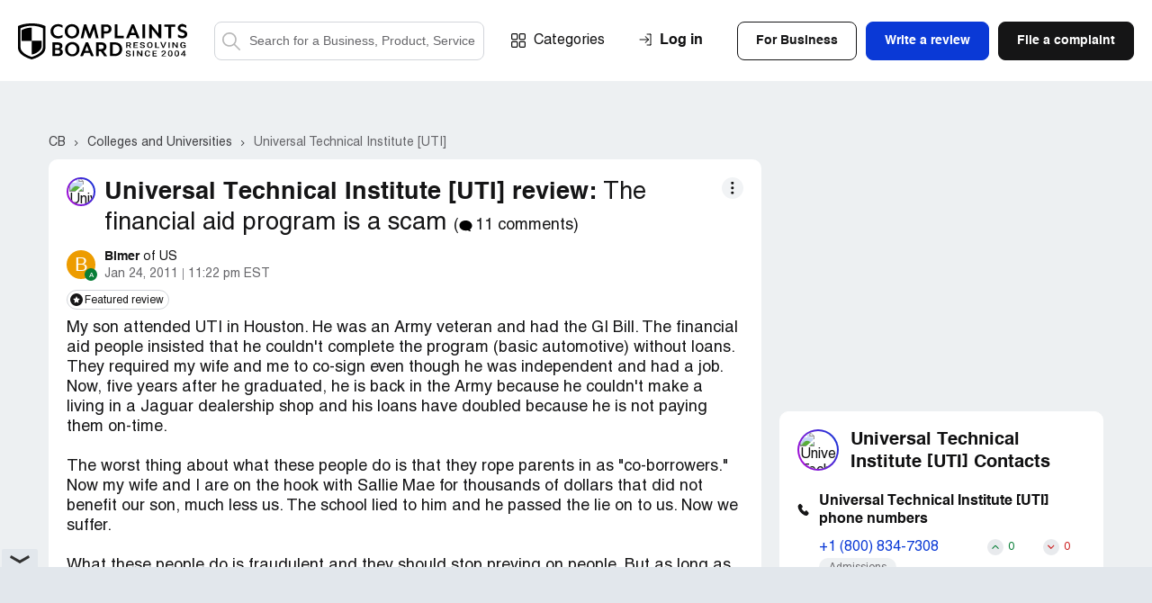

--- FILE ---
content_type: text/html; charset=UTF-8
request_url: https://www.complaintsboard.com/universal-technical-institute-uti-the-financial-aid-program-is-a-scam-c413069
body_size: 20991
content:
<!DOCTYPE html>
<html lang="en">
<head>
    <meta charset="UTF-8">
    <meta http-equiv="content-language" content="en">
            <!-- Google Tag Manager -->
        <script>(function(w,d,s,l,i){w[l]=w[l]||[];w[l].push({'gtm.start':
                    new Date().getTime(),event:'gtm.js'});var f=d.getElementsByTagName(s)[0],
                j=d.createElement(s),dl=l!='dataLayer'?'&l='+l:'';j.async=true;j.src=
                'https://www.googletagmanager.com/gtm.js?id='+i+dl;f.parentNode.insertBefore(j,f);
            })(window,document,'script','dataLayer','GTM-N6BMD9BG');</script>
        <!-- End Google Tag Manager -->
        <script async src="https://cdn.fuseplatform.net/publift/tags/2/4130/fuse.js"></script>    <title>Universal Technical Institute [UTI] Review: &quot;The financial aid program is a scam&quot;</title>
    <meta name="viewport" content="width=device-width, initial-scale=1, shrink-to-fit=no maximum-scale=1" />
    <meta name="description" content="Consumer complaints and reviews about Universal Technical Institute [UTI]. The financial aid program is a scam. Colleges and Universities" />
    <meta name="keywords" content="universal technical institute [uti], complaints reviews the financial aid program is a scam colleges and universities" />
    <meta property="og:title" content="Universal Technical Institute [UTI] - The financial aid program is a scam" />
<meta property="og:url" content="https://www.complaintsboard.com/universal-technical-institute-uti-the-financial-aid-program-is-a-scam-c413069" />
<meta property="og:type" content="website" />
<meta property="og:image" content="https://www.complaintsboard.com/images/business/45h/128756/universal-technical-institute-uti.jpg" />
<meta property="og:image:width" content="200" />
<meta property="og:image:height" content="200" />
<meta property="og:description" content="My son attended UTI in Houston. He was an Army veteran and had the GI Bill. The financial aid people insisted that he couldn&#039;t complete the program (basic automotive) without loans. They required my wife and me to co-sign even though he was independent and had a job. Now, five years after he..." />
    <link rel="canonical" href="https://www.complaintsboard.com/universal-technical-institute-uti-the-financial-aid-program-is-a-scam-c413069" />
            <meta name="theme-color" content="#e15b5f" />
    <link href="https://www.complaintsboard.com" rel="home" />
    <link rel="preconnect" href="//ajax.cloudflare.com" />
    <link rel="preconnect" href="//www.google-analytics.com" />
    <link rel="dns-prefetch" href="//www.gstatic.com" />
    <link rel="dns-prefetch" href="//www.google.com" />
    <link rel="dns-prefetch" href="//platform.twitter.com" />
    <link rel="dns-prefetch" href="//connect.facebook.net" />
    <link rel="apple-touch-icon" sizes="57x57" href="/apple-touch-icon-114.png" />
    <link rel="apple-touch-icon" sizes="114x114" href="/apple-touch-icon-114.png" />
    <link rel="apple-touch-icon" sizes="72x72" href="/apple-touch-icon-144.png" />
    <link rel="apple-touch-icon" sizes="144x144" href="/apple-touch-icon-144.png" />
    <script type="text/javascript">
        if ('serviceWorker' in navigator) {
                            navigator.serviceWorker.getRegistrations().then(function (registrations) {
                    for (var nbr = 0; nbr < registrations.length; nbr++) {
                        registrations[nbr].unregister().then(function (boolean) {
                            console.log("Service worker unregistered");
                        });
                    }
                });
                    }
    </script>
    <link rel="icon" href="/favicon.ico" />
    <link rel="preload" href="/css/main.css?17619037275ed9242d0dc665a7673241eb2f99ce3a" as="style" />
    <link type="text/css" rel="stylesheet" href="/css/main.css?17619037275ed9242d0dc665a7673241eb2f99ce3a" />
    <link rel="manifest" href="/manifest.json" />
    <script>
        let jsSettings = {
            isUser: false
        };
    </script>
                    <script type="text/javascript">
            (function() {
                window.sib = {
                    equeue: [],
                    client_key: "ht3n1j6it14ytsuvmlcclh65"
                };
                                window.sendinblue = {};
                for (var j = ['track', 'identify', 'trackLink', 'page'], i = 0; i < j.length; i++) {
                    (function(k) {
                        window.sendinblue[k] = function() {
                            var arg = Array.prototype.slice.call(arguments);
                            (window.sib[k] || function() {
                                var t = {};
                                t[k] = arg;
                                window.sib.equeue.push(t);
                            })(arg[0], arg[1], arg[2], arg[3]);
                        };
                    })(j[i]);
                }
                var n = document.createElement("script"),
                    i = document.getElementsByTagName("script")[0];
                n.type = "text/javascript", n.id = "sendinblue-js", n.async = !0, n.src = "https://sibautomation.com/sa.js?key=" + window.sib.client_key, i.parentNode.insertBefore(n, i), window.sendinblue.page();
            })();
        </script>
            </head><body class="complaints-page">
<!-- Google Tag Manager (noscript) -->
<noscript><iframe src="https://www.googletagmanager.com/ns.html?id=GTM-N6BMD9BG"
                  height="0" width="0" style="display:none;visibility:hidden"></iframe></noscript>
<!-- End Google Tag Manager (noscript) -->
<header class="header header--no-sign">
    <div class="header__wrapper wrapper">
        <span class="header__burger">Menu</span>

        <div class="header__search--mobile">
    <button class="header__search-button--mobile">Search</button>
    <form method="get" action="/" class="header__search-form--mobile">
        <label class="header__search-label--mobile" for="search-field-mobile">
            <button class="header__search-button--mobile-search" type="button">Search</button>
            <input name="search" type="text" id="search-field-mobile" class="header__search-input--mobile" placeholder="Search for a Business, Product, Service">
            <button class="header__search-button--mobile-close" type="button">Close</button>
        </label>
    </form>
</div>

                    <div class="header__user-login--mobile js-signin">Login</div>
        

        <div class="header__links">
            <div class="header__logo">
                <a href="/">
                    <img src="/img/logo/logo.svg" alt="ComplaintsBoard Logo" class="header__logo-img" width="188" height="40" />
                    </a>            </div>

            <div class="header__search">
    <form method="get" action="/" class="header__search-form">
        <label class="header__search-label header__search-label--active" for="search-field">
            <button class="header__search-button--search" type="submit">Search</button>
            <input name="search" type="text" id="search-field" class="header__search-input" placeholder="Search for a Business, Product, Service">
        </label>
    </form>
</div>

            <div class="nav header__nav">
                <a href="/categories" class="nav__item nav__item--categories">Categories</a>

                <div class="header__buttons">
                                            <div class="header__buttons-top">
                            <div class="btn btn--invert js-signin-business">For Business</div>
                            <div class="btn btn--blue js-write-review">Write a review</div>
                            <a href="/new_complaint" class="btn">File a complaint</a>
                        </div>
                    
                    <div class="header__buttons-bottom">
                        <div class="btn btn--invert js-signin">Log In</div>
                        <div class="btn btn--invert js-register">Sign Up</div>
                    </div>
                </div>


            </div>
        </div>

        <div class="header__upmenu">
            <div class="header__sign">
                                    <div class="header__sign-wrapper">
                        <span class="header__sign-link header__sign-link--sign-in js-signin">Log in</span>
                                            </div>
                            </div>
            
            <div class="header__upmenu-buttons">
                                    <div class="btn btn--invert header__btn header__btn--business js-signin-business">For Business</div>
                                                    <div class="btn btn--blue header__btn header__btn--write js-write-review">Write a review</div>
                    <div class="btn header__btn header__btn--file js-new-complaint">File a complaint</div>
                            </div>
        </div>

            </div>
</header>
<script>
    (exec = window.exec || []).push(function() {
        new Header();
    });
</script>
<div class="content-bg">
    <div class="ads-top"><div data-fuse="header_leaderboard"></div></div>    <div class="complaints-new__container complaints-new__container-breadcrumbs">
    <div class="complaints-new__breadcrumbs" itemscope itemtype="https://schema.org/BreadcrumbList">
                    <span itemprop="itemListElement" itemscope itemtype="https://schema.org/ListItem">
                                    <a itemprop="item" href="/" class="complaints-new__breadcrumbs-item "  title="Complaints Board home page">
                        <span itemprop="name">CB</span>
                    </a>
                                <meta itemprop="position" content="1" />
            </span>
                    <span itemprop="itemListElement" itemscope itemtype="https://schema.org/ListItem">
                                    <a itemprop="item" href="/colleges-and-universities" class="complaints-new__breadcrumbs-item "  title="&gt; Colleges and Universities companies">
                        <span itemprop="name">Colleges and Universities</span>
                    </a>
                                <meta itemprop="position" content="2" />
            </span>
                    <span itemprop="itemListElement" itemscope itemtype="https://schema.org/ListItem">
                                    <a itemprop="item" href="/universal-technical-institute-uti-b128756" class="complaints-new__breadcrumbs-item "  title="Universal Technical Institute [UTI] reviews and complaints">
                        <span itemprop="name">Universal Technical Institute [UTI]</span>
                    </a>
                                <meta itemprop="position" content="3" />
            </span>
            </div>
</div>

    <div class="complaints-new__container" itemscope itemtype="https://schema.org/Review" id="/universal-technical-institute-uti-the-financial-aid-program-is-a-scam-c413069">
        <div class="complaints-new__main">
            <div class="complaint-new">
                <div class="complaint-new__container">
                    <link itemprop="url" href="https://www.complaintsboard.com/universal-technical-institute-uti-the-financial-aid-program-is-a-scam-c413069">
                    <div itemprop="publisher" itemscope itemtype="https://schema.org/Organization">
                        <meta itemprop="name" content="Complaints Board">
                        <link itemprop="sameAs" href="https://www.complaintsboard.com">
                    </div>
                    
                    <div class="complaint-title">
            <span ehref="2f756e6976657273616c2d746563686e6963616c2d696e737469747574652d7574692d62313238373536" class="complaint-title__logo complaint-title__logo--viewed-24-hour">
            <span class="complaint-title__logo-inner">
                <img src="/images/business/45h/128756/universal-technical-institute-uti.jpg" alt="Universal Technical Institute [UTI] Reviews and Complaints" title="Universal Technical Institute [UTI] Reviews and Complaints" class="complaint-title__logo-img">
            </span>
        </span>
                <span itemprop="itemReviewed" itemscope itemtype="https://schema.org/Organization" style="display: none">
            <span itemprop="name">Universal Technical Institute [UTI]</span>
        </span>
        <h1 class="complaint-title__name">
                                    <a href="/universal-technical-institute-uti-b128756" class="complaint-title__company-name">Universal Technical Institute [UTI] review:</a>
                            <span class="complaint-title__subject" itemprop="about">
            The financial aid program is a scam
                            <span ehref="23636f6d6d656e7473" class="complaint-new__company-comments" style="cursor:pointer;">
                    (<svg class="complaint-new__company-comments-icon">
                        <use xlink:href="/img/symbols.svg#comment-icon"></use>
                    </svg>
                    11 comments)
                </span>
                    </span>
    </h1>
</div>
                    <div class="complaint__header author-header author-header--in-complaint complaint-new__info">
    <div class="author-header__image author-header__image_with-sign">
                    <div ehref="2f70726f66696c652d363436383336" class="author-header__placeholder author-header__placeholder_bg-orange" style="cursor:pointer">
                <span>B</span>
            </div>
                <div class="author-header__tooltip author-header__tooltip--author">
            <span>Author of the review</span>
        </div>
    </div>
    <div class="author-header__content">
        <div class="author-header__row" itemprop="author" itemscope itemtype="https://schema.org/Person">
            <span class="author-header__user" ehref="2f70726f66696c652d363436383336" style="cursor:pointer">
                <span class="author-header__name" itemprop="name">Bimer</span>
                                <span class="author-header__address">of US</span>            </span>
        </div>
        <div class="author-header__row author-header__row_flex">
            <span class="author-header__date" itemprop="datePublished">Jan 24, 2011</span>
            <span class="author-header__sep"></span>
            <span class="author-header__time">11:22 pm EST</span>
                                </div>
    </div>
</div>                    <div class="complaint-statuses complaint-statuses--in-complaint">
                    <div class="complaint-statuses__block">
        <span class="complaint-statuses__button complaint-statuses__button--featured">
            <svg class="complaint-statuses__icon">
                <use xlink:href="/img/symbols.svg#featured-review-icon"></use>
            </svg>
            <span class="complaint-statuses__text">Featured review</span>
        </span>
        <div class="complaint-statuses__tooltip">
            <span>This review was chosen algorithmically as the most valued customer feedback.</span>
        </div>
    </div>
    </div>
                                                            <div class="complaint__main">
    <div class="complaint-new__main">
        <p class="complaint-main__text" itemprop="reviewBody">My son attended UTI in Houston. He was an Army veteran and had the GI Bill. The financial aid people insisted that he couldn't complete the program (basic automotive) without loans. They required my wife and me to co-sign even though he was independent and had a job. Now, five years after he graduated, he is back in the Army because he couldn't make a living in a Jaguar dealership shop and his loans have doubled because he is not paying them on-time.<br />
<br />
The worst thing about what these people do is that they rope parents in as "co-borrowers." Now my wife and I are on the hook with Sallie Mae for thousands of dollars that did not benefit our son, much less us. The school lied to him and he passed the lie on to us. Now we suffer.<br />
<br />
What these people do is fraudulent and they should stop preying on people. But as long as their advertising works and there are people out ther who want to make a living working with their hands, I guess they'll continue to be in business.<br />
<br />
As someone who has a degree from an actual university, let me tell everyone who is considering UTI, use the money at a community college. You'll be happier, better educated and still have some money in your pocket.</p>
        <div class="ads-inside"><div data-fuse="Incontent_MREC"></div></div>
        
        
        
        
        
                    </div>
</div>

                    <div class="js-complaint-discussion-413069">
                            <div class="complaint-new__review">
        </div>                    </div>
                    <div class="js-complaint-cbresponses-413069">
                                                </div>

                        <div class="complaint__keywords">
        <div class="complaint__keywords-label">Keywords:</div>
                    <a href="#" class="complaint__keywords-item js-keyword">army veteran</a>            <a href="#" class="complaint__keywords-item js-keyword">automotive</a>            <a href="#" class="complaint__keywords-item js-keyword">co-sign</a>            <a href="#" class="complaint__keywords-item js-keyword">financial aid</a>            <a href="#" class="complaint__keywords-item js-keyword">gi bill</a>            <a href="#" class="complaint__keywords-item js-keyword">graduation</a>            <a href="#" class="complaint__keywords-item js-keyword">houston</a>            <a href="#" class="complaint__keywords-item js-keyword">job</a>            <a href="#" class="complaint__keywords-item js-keyword">loans</a>            <a href="#" class="complaint__keywords-item js-keyword">program</a>    </div>

                    <div class="complaint-footer">
                        <div class="complaint-dots complaint-dots--in-complaint">
    <span class="complaint-dots__button">More</span>
    <div class="complaint-dots__hover">
        <div class="complaint-dots__menu">
                        <div class="complaint-dots__item js-popup" data-type="send-message" data-uid="646836">
                <svg class="complaint-dots__icon">
                    <use xlink:href="/img/symbols.svg#message-alt-icon"></use>
                </svg>
                <span class="complaint-dots__text">Send message</span>
            </div>
                        <div class="complaint-dots__item" onclick="return Share.copy('https://www.complaintsboard.com/universal-technical-institute-uti-the-financial-aid-program-is-a-scam-c413069');">
                <svg class="complaint-dots__icon">
                    <use xlink:href="/img/symbols.svg#copy-icon"></use>
                </svg>
                <span class="complaint-dots__text">Copy link</span>
            </div>
                                            <div class="complaint-dots__item js-popup" data-type="report-complaint" data-id="413069">
                    <svg class="complaint-dots__icon">
                        <use xlink:href="/img/symbols.svg#report-alt-icon"></use>
                    </svg>
                    <span class="complaint-dots__text">Report</span>
                </div>
                                                </div>
    </div>
</div>
                        <div class="ch">
    <div class="ch__r">
                <button type="button" class="ch__h ch__h js-like" data-id="413069" data-type="complaint" data-value="1">
            <svg class="ch__h-ic js-like-heart-toggle">
                <use xlink:href="/img/symbols.svg#icon-heart"></use>
            </svg>
            <svg class="ch__h-ic ch__h-ic-active js-like-heart-toggle" style="display:none;">
                <use xlink:href="/img/symbols.svg#icon-heart-active"></use>
            </svg>
            <span class="ch__h-l">Helpful <strong class="js-like-positive" itemprop="upvoteCount">21</strong></span>
        </button>

    </div>
    <div class="ch__b">
        <div class="ch__b-it js-complaint-share">
            <svg class="ch__b-ic">
                <use xlink:href="/img/symbols.svg#share-icon"></use>
            </svg>
                    </div>
                    <a href="#comment-form" class="ch__b-it">
                <svg class="ch__b-ic">
                    <use xlink:href="/img/symbols.svg#reply-icon"></use>
                </svg>
                            </a>
            </div>
</div>
                    </div>
                                    </div>
                                <div id="comments" class="comments complaint-new__comments">
                                        <div class="js-complaint-comments-413069">
                        
<div class="comments__header">
    <div class="comments__header-column">
        <svg>
            <use xlink:href="/img/symbols.svg#comment-icon"></use>
        </svg>
        <span class="comments__header-text">
            11
                            comments
                    </span>
    </div>

    <span ehref="23636f6d6d656e742d666f726d" class="comments__header-link">Add a comment</span>
</div>
<div style="display:none" id="comment-template-container">
            <div class="comments__post js-all--post-comment">
                    <div class="comments__post-header">
            <span class="comments__post-title">Add a comment</span>
            <span class="comments__post-guideline">Comment Guidelines</span>
        </div>
        <div class="comments__post-block">
        <form class="comments__post-form">
            <input type="hidden" name="complId" value="" />
            <input type="hidden" name="replyId" value="" />
            <div class="comments__post-form-textarea">

                <div class="form__item">
                    <div class="comments__reply comments__reply--hidden js-reply--reply-block">
                        <div class="comments__reply-header">
                            <svg class="comments__reply-svg">
                                <use xlink:href="/img/symbols.svg#reply-icon"></use>
                            </svg>
                            <span class="js-reply--reply-name"></span>
                        </div>
                        <div class="comments__reply-text js-reply--reply-text"></div>
                        <button type="button" class="form__tooltip-close js-reply--reply-close">Close</button>
                    </div>
                    <div class="form__input-block js-reply--textarea-block" data-reply--class="form__input-block--for-reply">
                        <textarea class="form__input form__input--textarea txt-name" name="txt" placeholder="Please provide as much information as possible..." onfocus="toggleActiveCommentForm(this, true)" onblur="toggleActiveCommentForm(this, false)"></textarea>
                        <label for="company-info" class="form__label">Write a comment</label>
                    </div>

                    <span class="form__validation-error"></span>
                </div>

                <div class="form__item upload_area" style="display: none;">
                    <div class="form__tooltip-text form__tooltip-text--drop">
                        <button type="button" class="form__tooltip-close">Close</button>
                        <p>Share your photos and videos with others to prove the truth of your words. This will surely increase the credibility of your complaint.</p>
                        <p>Please<strong>DO NOT</strong>add attachments that contain your or other people’s personal information, if you don’t want it to be visible to the public.</p>
                    </div>
                    <div class="form__drop form__drop--solitude">
                        <svg class="form__drop-icon" width="61" height="61" alt="Drop items icon">
                            <use xlink:href="/img/symbols.svg#form-drop-icon-navi-blue"></use>
                        </svg>

                        <div class="form__drop-message-wrapper">
                            <span class="form__drop-message">Add photos</span>
                            <small class="form__drop-message">You can add up to 5MB in total<br>Allowed file formats: jpeg, png, gif</small>
                        </div>
                        <input class="form__drop-input js-open-tooltip-hover" type="file" multiple="">
                    </div>
                    <div class="form__drop-items">
                        <span class="form__drop-items-label">Attach a file (if any)</span>
                        <div class="form__drop-items-wrapper">
                            <div class="form__drop-item">
                                <button class="form__drop-item-close">Delete item</button>
                                <div class="form__drop-item-image">
                                    <img src="" alt="">
                                </div>
                                <span class="form__drop-item-title"></span>
                            </div>
                        </div>
                        <button class="form__drop-items-btn"><span>Add photos</span></button>
                    </div>
                    <div class="upload-progress"><div></div></div>
                </div>
            </div>

            <div class="comments__post-form-wrapper" style="display: none;">
                <span class="comments__post-terms">By clicking <b>Submit</b> you are agreeing to the ComplaintsBoard’s <a href="/terms-conditions" target="_blank">Terms and Conditions</a></span>
                                <button type="submit" class="comments__post-form-button">Submit</button>
            </div>
        </form>
        <div class="comments__post-done">
            <h3>We have received your comment. Thank you!</h3>
        </div>
    </div>
</div>    </div>
<script>
    function cloneCommentForm(selector, complId, replyId, pageType ) {
        selector = $(selector);
        $(selector).html($('#comment-template-container').html());
        if (typeof complId !== 'undefined' && complId) {
            $(selector).find('input[name="complId"]').val(complId);
        }
        if (typeof replyId !== 'undefined' && replyId) {
            $(selector).find('input[name="replyId"]').val(replyId);
        }

        if (typeof complId !== 'undefined' && complId) {
            $('textarea[id^="tinymce"]').each(function() {
                $(this).attr('id', 'tinymce-' + complId);
            });
        }(new Forms(selector.find('.comments__post-form'), LinksMaker.ajaxCommentPost()))
            .submiter(selector.find('.comments__post-form-button'))
            .success( function ( that, postData, owner ) {
                selector.find('.comments__post-form').trigger("reset");
                selector.find( "input[name=replyId]" ).val( "" );

                if ( postData.type ) {
                    Complaint.reloadPosts( complId, postData.type, postData.id, pageType );
                }

                let msg = postData.type === 'response' ?
                    '<strong>Thank you for responding to the complaint. Please note that if there is no response from the complainant within 7 days, the complaint will be marked as resolved.</strong>' :
                    '<strong>We have received your comment.</strong><p>Thank you!</p>';

                let id = "comment-posted-" + ( new Date() ).getTime();
                let text = `<div class="modal modal--registration-form complaint-modal__modal--form" id="${id}">
                                <button type="button" class="modal__close js-modal-close">Close</button>
                                <div class="registration-form-modal personal-account-modal personal-account-modal--text-center registration-form-modal_msg">
                                    <div class="registration-form-modal__wrapper ">${msg}</div>
                                </div>
                            </div>`;
                Modals.createByString( text );

                setTimeout( function () {
                    $( "#" + id + " .js-modal-close" ).click();
                }, postData.type === 'response' ? 10000 : 3000 );
            }, -100);
        selector.find('.comments__cancel-form-button').on('click', function() {
            return false;
        });
        (new Uploads($(selector).find('.upload_area'), LinksMaker.ajaxUpload())).clear().run();
        $('.comments__post-guideline').off('click').on('click', function() {
            return Modals.create(LinksMaker.layerTextGuidelines())
        });
        new TooltipsEx( $(selector).find('.js-open-tooltip-hover'), 'hover', function ( element ) {
            return $( element ).closest( ".form__item.upload_area" ).find( ".form__tooltip-text" );
        } );
    }
    
    function toggleActiveCommentForm(element, isFocused) {
        var form = $(element).closest('.comments__post-form');

        if (isFocused) {
            form.find('.comments__post-form-wrapper').show();
            form.find('.upload_area').show();
        } else {
            if ($(element).val().trim() === '') {
                form.find('.comments__post-form-wrapper').hide();
                form.find('.upload_area').hide();
            }
        }
    }
</script>

    <div itemscope itemprop="comment" itemtype="https://schema.org/Comment" class="js-all--comment commentary commentary--individual " id="c1357312">
        <div class="commentary__inner">
        <meta itemprop="url" content="/universal-technical-institute-uti-the-financial-aid-program-is-a-scam-c413069#c1357312" />
<div class="commentary__header">
    <div class="author-header author-header--in-commentary">
        <div class="author-header__image ">
                            <div class="author-header__placeholder">
                    <span>D</span>
                </div>
                                    <div class="author-header__modal">
    <div class="author-header__modal-header">
                    <div class="author-header__modal-avatar author-header__modal-avatar--w32">
                <div class="author-header__placeholder">
                    <span>D</span>
                </div>
            </div>
        
        <div class="author-header__modal-name">
            difry_uti
        </div>
    </div>

    <div class="author-header__modal-content">
                <div class="author-header__modal-place">
                            <div class="author-header__modal-place-flag" style="margin-right:20px;margin-top:-15px;">
                    <i class="em-svg em-flag-us"></i>
                </div>
                                        US
                    </div>
                            <div class="author-header__modal-info">
                                                                    <div class="author-header__modal-info-link">2 comments</div>
                
                            </div>
        
        
        <form>
            
            <div class="author-header__modal-buttons">
                <span class="author-header__modal-btn author-header__modal-btn--blue js-popup" data-type="send-message" data-uid="1298318">Send a message</span>
            </div>
        </form>
    </div>
</div>
        </div>
        <div class="author-header__content">
            <div class="author-header__row" itemprop="author" itemscope itemtype="https://schema.org/Person">
                                                    <span ehref="2f70726f66696c652d31323938333138" class="author-header__user">
                                    <span class="author-header__name js-all--comment-author-name" itemprop="name">
                        difry_uti
                    </span>
                                                                                        <span class="author-header__address">of US</span>                                    </span>            </div>
            <div class="author-header__row author-header__row_flex">
                
                                                                        
                                    <span class="author-header__date">Jul 01, 2013</span>
                    <meta itemprop="dateCreated" content="2013-07-01T17:01Z" />
                    <meta itemprop="datePublished" content="2013-07-01T17:01Z" />
                    <span class="author-header__sep"></span>
                    <span class="author-header__time">5:01 pm EDT</span>
                
                                                            <span class="author-header__sep author-header__sep__second"></span>
                                                                <div class="author-header__user--verified">
                            <svg>
                                <use xlink:href="/img/symbols.svg#bn-claimed-arrow"></use>
                            </svg>
                            <span>Verified customer</span>
                            <span class="author-header__tooltip">This complaint was posted by a verified customer. <a href="/faq#verified_user">Learn more</a></span>
                        </div>
                                                </div>
        </div>
    </div>

    </div>
        
        <div class="commentary__content">
                                    <div class="commentary__text js-all--comment-text" itemprop="text">
                <p>Hello Bimer, my name is Diana Fry and I am the Social Marketing Specialist for UTI/MMI and it is my job to reach out to and help provide customer service to any unsatisfied or unhappy students/graduates of our campuses. I am sorry to hear that your son's experience was unsatisfactory. I can assure you that we are not scam or run fraudulant business. We live in a highly regulated industry and are held to strict rules by the Department of Education with regards to disclosing student, graduate and employment rates and with the policies and procedures set in place with admissions. Our disclosure information can be viewed under the Student Services tab on the Universal Technical Institute website. And while, we cannot guarantee employment, we do pride ourselves on assisting our students from the beginning and throughout their entire career. This includes helping assist with job searches (if applicable.) However, If you feel that you or your son was lied to, then that is definitely an issue and I would like to hear more about your specific situation. Please email me your contact information and specific details at difry@uti.edu and I would be more than happy to investigate your matter in attempt to rectify any outstanding issues. Thank you! Diana Fry - Social Marketing Specialist, UTI/MMI</p>
            </div>
            
            <div class="commentary__footer">
                <div class="complaint-dots complaint-dots--in-commentary">
    <span class="complaint-dots__button">More</span>
    <div class="complaint-dots__hover">
        <div class="complaint-dots__menu">
                        <div class="complaint-dots__item" onclick="return Share.copy(LinksEncrypted.decrypt('[base64]'));">
                <svg class="complaint-dots__icon" height="16">
                    <use xlink:href="/img/symbols.svg#copy-icon"></use>
                </svg>
                <span class="complaint-dots__text">Copy link</span>
            </div>
                                    <div class="complaint-dots__item js-popup" data-type="report-comment" data-id="1357312">
                <svg class="complaint-dots__icon">
                    <use xlink:href="/img/symbols.svg#report-alt-icon"></use>
                </svg>
                <span class="complaint-dots__text">Report</span>
            </div>
                                            </div>
    </div>
</div>
                <div class="ch ch--in-commentary">
    
    <button type="button" class="ch__h ch__h js-comment-like" data-id="1357312" data-type="post" data-value="1">
        <svg class="ch__h-ic js-like-heart-toggle">
            <use xlink:href="/img/symbols.svg#icon-heart"></use>
        </svg>
        <svg class="ch__h-ic ch__h-ic-active js-like-heart-toggle" style="display:none;">
            <use xlink:href="/img/symbols.svg#icon-heart-active"></use>
        </svg>
        <span class="ch__h-l">Helpful <strong class="js-like-positive" itemprop="upvoteCount">0</strong></span>
    </button>

    <div class="ch__b">
        <button class="ch__b-it js-comment-share" data-url="%2Funiversal-technical-institute-uti-the-financial-aid-program-is-a-scam-c413069%23c1357312" data-title="">
            <svg class="ch__b-ic">
                <use xlink:href="/img/symbols.svg#share-icon"></use>
            </svg>
                    </button>
        <button class="ch__b-it js-comment-reply" data-comment-id="1357312" data-complaint-id="413069">
            <svg class="ch__b-ic">
                <use xlink:href="/img/symbols.svg#reply-icon"></use>
            </svg>
                    </button>
    </div>
</div>
            </div></div>
    </div>
        </div>
    <div itemscope itemprop="comment" itemtype="https://schema.org/Comment" class="js-all--comment commentary commentary--with-replies " id="c1359285">
        <div class="commentary__inner">
        <meta itemprop="url" content="/universal-technical-institute-uti-the-financial-aid-program-is-a-scam-c413069#c1359285" />
<div class="commentary__header">
    <div class="author-header author-header--in-commentary">
        <div class="author-header__image ">
                            <div class="author-header__placeholder">
                    <span>D</span>
                </div>
                                    <div class="author-header__modal">
    <div class="author-header__modal-header">
                    <div class="author-header__modal-avatar author-header__modal-avatar--w32">
                <div class="author-header__placeholder">
                    <span>D</span>
                </div>
            </div>
        
        <div class="author-header__modal-name">
            dee0656
        </div>
    </div>

    <div class="author-header__modal-content">
                <div class="author-header__modal-place">
                            <div class="author-header__modal-place-flag" style="margin-right:20px;margin-top:-15px;">
                    <i class="em-svg em-flag-us"></i>
                </div>
                                        US
                    </div>
                            <div class="author-header__modal-info">
                                                                    <div class="author-header__modal-info-link">1 comments</div>
                
                            </div>
        
        
        <form>
            
            <div class="author-header__modal-buttons">
                <span class="author-header__modal-btn author-header__modal-btn--blue js-popup" data-type="send-message" data-uid="1300095">Send a message</span>
            </div>
        </form>
    </div>
</div>
        </div>
        <div class="author-header__content">
            <div class="author-header__row" itemprop="author" itemscope itemtype="https://schema.org/Person">
                                                    <span ehref="2f70726f66696c652d31333030303935" class="author-header__user">
                                    <span class="author-header__name js-all--comment-author-name" itemprop="name">
                        dee0656
                    </span>
                                                                                        <span class="author-header__address">of US</span>                                    </span>            </div>
            <div class="author-header__row author-header__row_flex">
                
                                                                        
                                    <span class="author-header__date">Jul 09, 2013</span>
                    <meta itemprop="dateCreated" content="2013-07-09T12:34Z" />
                    <meta itemprop="datePublished" content="2013-07-09T12:34Z" />
                    <span class="author-header__sep"></span>
                    <span class="author-header__time">12:34 pm EDT</span>
                
                                                            <span class="author-header__sep author-header__sep__second"></span>
                                                                <div class="author-header__user--verified">
                            <svg>
                                <use xlink:href="/img/symbols.svg#bn-claimed-arrow"></use>
                            </svg>
                            <span>Verified customer</span>
                            <span class="author-header__tooltip">This complaint was posted by a verified customer. <a href="/faq#verified_user">Learn more</a></span>
                        </div>
                                                </div>
        </div>
    </div>

    </div>
        
        <div class="commentary__content">
                                    <div class="commentary__text js-all--comment-text" itemprop="text">
                <p>The financial aid program is a scam! My grandson attends this school, and I know for a fact that he is eligible for 100% financial aid. This school has given him loans and then demands a payment of over $400.00 per month. He has no job and can not pay this. As of today he was told he can no longer attend classes and has to pay $100.00 to un-enroll...<br />
<br />
This school is a rip off! Stay clear away from this place. <br />
<br />
I will be filing a complaint with the BBB today!</p>
            </div>
            
            <div class="commentary__footer">
                <div class="complaint-dots complaint-dots--in-commentary">
    <span class="complaint-dots__button">More</span>
    <div class="complaint-dots__hover">
        <div class="complaint-dots__menu">
                        <div class="complaint-dots__item" onclick="return Share.copy(LinksEncrypted.decrypt('[base64]'));">
                <svg class="complaint-dots__icon" height="16">
                    <use xlink:href="/img/symbols.svg#copy-icon"></use>
                </svg>
                <span class="complaint-dots__text">Copy link</span>
            </div>
                                    <div class="complaint-dots__item js-popup" data-type="report-comment" data-id="1359285">
                <svg class="complaint-dots__icon">
                    <use xlink:href="/img/symbols.svg#report-alt-icon"></use>
                </svg>
                <span class="complaint-dots__text">Report</span>
            </div>
                                            </div>
    </div>
</div>
                <div class="ch ch--in-commentary">
    
    <button type="button" class="ch__h ch__h js-comment-like" data-id="1359285" data-type="post" data-value="1">
        <svg class="ch__h-ic js-like-heart-toggle">
            <use xlink:href="/img/symbols.svg#icon-heart"></use>
        </svg>
        <svg class="ch__h-ic ch__h-ic-active js-like-heart-toggle" style="display:none;">
            <use xlink:href="/img/symbols.svg#icon-heart-active"></use>
        </svg>
        <span class="ch__h-l">Helpful <strong class="js-like-positive" itemprop="upvoteCount">2</strong></span>
    </button>

    <div class="ch__b">
        <button class="ch__b-it js-comment-share" data-url="%2Funiversal-technical-institute-uti-the-financial-aid-program-is-a-scam-c413069%23c1359285" data-title="">
            <svg class="ch__b-ic">
                <use xlink:href="/img/symbols.svg#share-icon"></use>
            </svg>
                    </button>
        <button class="ch__b-it js-comment-reply" data-comment-id="1359285" data-complaint-id="413069">
            <svg class="ch__b-ic">
                <use xlink:href="/img/symbols.svg#reply-icon"></use>
            </svg>
                    </button>
    </div>
</div>
            </div></div>
    </div>
            <div class="commentary__replies">
                            <div itemscope itemprop="comment" itemtype="https://schema.org/Comment" class="js-all--comment commentary commentary--individual " id="c2190669">
        <div class="commentary__inner">
        <meta itemprop="url" content="/universal-technical-institute-uti-the-financial-aid-program-is-a-scam-c413069#c2190669" />
<div class="commentary__header">
    <div class="author-header author-header--in-commentary">
        <div class="author-header__image ">
                            <div class="author-header__placeholder author-header__placeholder_bg-blue">
                    <span>M</span>
                </div>
                                    <div class="author-header__modal">
    <div class="author-header__modal-header">
                    <div class="author-header__modal-avatar author-header__modal-avatar--w32">
                <div class="author-header__placeholder author-header__placeholder_bg-blue">
                    <span>M</span>
                </div>
            </div>
        
        <div class="author-header__modal-name">
            Mpollard
        </div>
    </div>

    <div class="author-header__modal-content">
                <div class="author-header__modal-place">
                            <div class="author-header__modal-place-flag" style="margin-right:20px;margin-top:-15px;">
                    <i class="em-svg em-flag-us"></i>
                </div>
                                        Thomasville, US
                    </div>
                            <div class="author-header__modal-info">
                                                                    <div class="author-header__modal-info-link">2 comments</div>
                
                            </div>
        
        
        <form>
            
            <div class="author-header__modal-buttons">
                <span class="author-header__modal-btn author-header__modal-btn--blue js-popup" data-type="send-message" data-uid="2234355">Send a message</span>
            </div>
        </form>
    </div>
</div>
        </div>
        <div class="author-header__content">
            <div class="author-header__row" itemprop="author" itemscope itemtype="https://schema.org/Person">
                                                    <span ehref="2f70726f66696c652d32323334333535" class="author-header__user">
                                    <span class="author-header__name js-all--comment-author-name" itemprop="name">
                        Mpollard
                    </span>
                                                                                        <span class="author-header__address">of Thomasville, US</span>                                    </span>            </div>
            <div class="author-header__row author-header__row_flex">
                
                                                                        
                                    <span class="author-header__date">Aug 11, 2021</span>
                    <meta itemprop="dateCreated" content="2021-08-11T19:39Z" />
                    <meta itemprop="datePublished" content="2021-08-11T19:39Z" />
                    <span class="author-header__sep"></span>
                    <span class="author-header__time">7:39 pm EDT</span>
                
                                                            <span class="author-header__sep author-header__sep__second"></span>
                                                                <div class="author-header__user--verified">
                            <svg>
                                <use xlink:href="/img/symbols.svg#bn-claimed-arrow"></use>
                            </svg>
                            <span>Verified customer</span>
                            <span class="author-header__tooltip">This complaint was posted by a verified customer. <a href="/faq#verified_user">Learn more</a></span>
                        </div>
                                                </div>
        </div>
    </div>

    </div>
        
        <div class="commentary__content">
                            <div class="commentary__replying">
                    Replying to <span ehref="236331333539323835" class="commentary__replying-link">comment of dee0656</span>
                </div>
                                    <div class="commentary__text js-all--comment-text" itemprop="text">
                <p>Is this the same school as MMI? My nephew is looking into going to the one in Orlando</p>
            </div>
            
            <div class="commentary__footer">
                <div class="complaint-dots complaint-dots--in-commentary">
    <span class="complaint-dots__button">More</span>
    <div class="complaint-dots__hover">
        <div class="complaint-dots__menu">
                        <div class="complaint-dots__item" onclick="return Share.copy(LinksEncrypted.decrypt('[base64]'));">
                <svg class="complaint-dots__icon" height="16">
                    <use xlink:href="/img/symbols.svg#copy-icon"></use>
                </svg>
                <span class="complaint-dots__text">Copy link</span>
            </div>
                                    <div class="complaint-dots__item js-popup" data-type="report-comment" data-id="2190669">
                <svg class="complaint-dots__icon">
                    <use xlink:href="/img/symbols.svg#report-alt-icon"></use>
                </svg>
                <span class="complaint-dots__text">Report</span>
            </div>
                                            </div>
    </div>
</div>
                <div class="ch ch--in-commentary">
    
    <button type="button" class="ch__h ch__h js-comment-like" data-id="2190669" data-type="post" data-value="1">
        <svg class="ch__h-ic js-like-heart-toggle">
            <use xlink:href="/img/symbols.svg#icon-heart"></use>
        </svg>
        <svg class="ch__h-ic ch__h-ic-active js-like-heart-toggle" style="display:none;">
            <use xlink:href="/img/symbols.svg#icon-heart-active"></use>
        </svg>
        <span class="ch__h-l">Helpful <strong class="js-like-positive" itemprop="upvoteCount">0</strong></span>
    </button>

    <div class="ch__b">
        <button class="ch__b-it js-comment-share" data-url="%2Funiversal-technical-institute-uti-the-financial-aid-program-is-a-scam-c413069%23c2190669" data-title="">
            <svg class="ch__b-ic">
                <use xlink:href="/img/symbols.svg#share-icon"></use>
            </svg>
                    </button>
        <button class="ch__b-it js-comment-reply" data-comment-id="2190669" data-complaint-id="413069">
            <svg class="ch__b-ic">
                <use xlink:href="/img/symbols.svg#reply-icon"></use>
            </svg>
                    </button>
    </div>
</div>
            </div></div>
    </div>
        </div>
                    </div>
        </div>
    <div itemscope itemprop="comment" itemtype="https://schema.org/Comment" class="js-all--comment commentary commentary--individual " id="c1359371">
        <div class="commentary__inner">
        <meta itemprop="url" content="/universal-technical-institute-uti-the-financial-aid-program-is-a-scam-c413069#c1359371" />
<div class="commentary__header">
    <div class="author-header author-header--in-commentary">
        <div class="author-header__image ">
                            <div class="author-header__placeholder">
                    <span>D</span>
                </div>
                                    <div class="author-header__modal">
    <div class="author-header__modal-header">
                    <div class="author-header__modal-avatar author-header__modal-avatar--w32">
                <div class="author-header__placeholder">
                    <span>D</span>
                </div>
            </div>
        
        <div class="author-header__modal-name">
            difry_uti
        </div>
    </div>

    <div class="author-header__modal-content">
                <div class="author-header__modal-place">
                            <div class="author-header__modal-place-flag" style="margin-right:20px;margin-top:-15px;">
                    <i class="em-svg em-flag-us"></i>
                </div>
                                        US
                    </div>
                            <div class="author-header__modal-info">
                                                                    <div class="author-header__modal-info-link">2 comments</div>
                
                            </div>
        
        
        <form>
            
            <div class="author-header__modal-buttons">
                <span class="author-header__modal-btn author-header__modal-btn--blue js-popup" data-type="send-message" data-uid="1298318">Send a message</span>
            </div>
        </form>
    </div>
</div>
        </div>
        <div class="author-header__content">
            <div class="author-header__row" itemprop="author" itemscope itemtype="https://schema.org/Person">
                                                    <span ehref="2f70726f66696c652d31323938333138" class="author-header__user">
                                    <span class="author-header__name js-all--comment-author-name" itemprop="name">
                        difry_uti
                    </span>
                                                                                        <span class="author-header__address">of US</span>                                    </span>            </div>
            <div class="author-header__row author-header__row_flex">
                
                                                                        
                                    <span class="author-header__date">Jul 09, 2013</span>
                    <meta itemprop="dateCreated" content="2013-07-09T17:54Z" />
                    <meta itemprop="datePublished" content="2013-07-09T17:54Z" />
                    <span class="author-header__sep"></span>
                    <span class="author-header__time">5:54 pm EDT</span>
                
                                                            <span class="author-header__sep author-header__sep__second"></span>
                                                                <div class="author-header__user--verified">
                            <svg>
                                <use xlink:href="/img/symbols.svg#bn-claimed-arrow"></use>
                            </svg>
                            <span>Verified customer</span>
                            <span class="author-header__tooltip">This complaint was posted by a verified customer. <a href="/faq#verified_user">Learn more</a></span>
                        </div>
                                                </div>
        </div>
    </div>

    </div>
        
        <div class="commentary__content">
                                    <div class="commentary__text js-all--comment-text" itemprop="text">
                <p>Hello Dee, Thank you for reaching out to me – I would be happy to look into your grandson’s situation and would ask that you would allow me the chance to investigate matters in attempt to rectify any outstanding issues before filing any more complaints on review sites or with the BBB. While I will not be able to provide you with information directly (due to privacy laws) – I would be more than happy to connect with your grandson to speak with him about his situation. I will also be able to connect him with his employment specialist who will be able to help assist him with a job search. Please pass word to him that he can email me directly at difry@uti.edu. I will need to know his student ID number, the campus he attends and names of folks he has spoken with. Thank you in advance for your cooperation, it is greatly appreciated!</p>
            </div>
            
            <div class="commentary__footer">
                <div class="complaint-dots complaint-dots--in-commentary">
    <span class="complaint-dots__button">More</span>
    <div class="complaint-dots__hover">
        <div class="complaint-dots__menu">
                        <div class="complaint-dots__item" onclick="return Share.copy(LinksEncrypted.decrypt('[base64]'));">
                <svg class="complaint-dots__icon" height="16">
                    <use xlink:href="/img/symbols.svg#copy-icon"></use>
                </svg>
                <span class="complaint-dots__text">Copy link</span>
            </div>
                                    <div class="complaint-dots__item js-popup" data-type="report-comment" data-id="1359371">
                <svg class="complaint-dots__icon">
                    <use xlink:href="/img/symbols.svg#report-alt-icon"></use>
                </svg>
                <span class="complaint-dots__text">Report</span>
            </div>
                                            </div>
    </div>
</div>
                <div class="ch ch--in-commentary">
    
    <button type="button" class="ch__h ch__h js-comment-like" data-id="1359371" data-type="post" data-value="1">
        <svg class="ch__h-ic js-like-heart-toggle">
            <use xlink:href="/img/symbols.svg#icon-heart"></use>
        </svg>
        <svg class="ch__h-ic ch__h-ic-active js-like-heart-toggle" style="display:none;">
            <use xlink:href="/img/symbols.svg#icon-heart-active"></use>
        </svg>
        <span class="ch__h-l">Helpful <strong class="js-like-positive" itemprop="upvoteCount">0</strong></span>
    </button>

    <div class="ch__b">
        <button class="ch__b-it js-comment-share" data-url="%2Funiversal-technical-institute-uti-the-financial-aid-program-is-a-scam-c413069%23c1359371" data-title="">
            <svg class="ch__b-ic">
                <use xlink:href="/img/symbols.svg#share-icon"></use>
            </svg>
                    </button>
        <button class="ch__b-it js-comment-reply" data-comment-id="1359371" data-complaint-id="413069">
            <svg class="ch__b-ic">
                <use xlink:href="/img/symbols.svg#reply-icon"></use>
            </svg>
                    </button>
    </div>
</div>
            </div></div>
    </div>
        </div>
    <div itemscope itemprop="comment" itemtype="https://schema.org/Comment" class="js-all--comment commentary commentary--individual " id="c1417234">
        <div class="commentary__inner">
        <meta itemprop="url" content="/universal-technical-institute-uti-the-financial-aid-program-is-a-scam-c413069#c1417234" />
<div class="commentary__header">
    <div class="author-header author-header--in-commentary">
        <div class="author-header__image ">
                            <div class="author-header__placeholder author-header__placeholder_bg-blue">
                    <span>A</span>
                </div>
                                    <div class="author-header__modal">
    <div class="author-header__modal-header">
                    <div class="author-header__modal-avatar author-header__modal-avatar--w32">
                <div class="author-header__placeholder author-header__placeholder_bg-blue">
                    <span>A</span>
                </div>
            </div>
        
        <div class="author-header__modal-name">
            apepin
        </div>
    </div>

    <div class="author-header__modal-content">
                <div class="author-header__modal-place">
                            <div class="author-header__modal-place-flag" style="margin-right:20px;margin-top:-15px;">
                    <i class="em-svg em-flag-us"></i>
                </div>
                                        Barstow, US
                    </div>
                            <div class="author-header__modal-info">
                                                                    <div class="author-header__modal-info-link">1 comments</div>
                
                            </div>
        
        
        <form>
            
            <div class="author-header__modal-buttons">
                <span class="author-header__modal-btn author-header__modal-btn--blue js-popup" data-type="send-message" data-uid="1332611">Send a message</span>
            </div>
        </form>
    </div>
</div>
        </div>
        <div class="author-header__content">
            <div class="author-header__row" itemprop="author" itemscope itemtype="https://schema.org/Person">
                                                    <span ehref="2f70726f66696c652d31333332363131" class="author-header__user">
                                    <span class="author-header__name js-all--comment-author-name" itemprop="name">
                        apepin
                    </span>
                                                                                        <span class="author-header__address">of Barstow, US</span>                                    </span>            </div>
            <div class="author-header__row author-header__row_flex">
                
                                                                        
                                    <span class="author-header__date">Nov 20, 2013</span>
                    <meta itemprop="dateCreated" content="2013-11-20T14:43Z" />
                    <meta itemprop="datePublished" content="2013-11-20T14:43Z" />
                    <span class="author-header__sep"></span>
                    <span class="author-header__time">2:43 pm EST</span>
                
                            </div>
        </div>
    </div>

    </div>
        
        <div class="commentary__content">
                                    <div class="commentary__text js-all--comment-text" itemprop="text">
                <p>I went to UTI from 2010 to 2011 and was promised a job within 2 weeks of enrolling as well as visiting the employment department. I was interviewed for a job at the school that i did not apply for. I applied for the veterans student worker position and was interviewed to work in the tutoring lab ( both of these departments are on the opposite side of the Rancho Cucamonga campus from each other). I qualified for financial aid yet still had to apply for several student loans. With not getting a job like I was PROMISED by the admissions representative i had to exhaust all of my unemployment benefits that i was recieving. When i asked about why i had not been placed with a job i was given the run- around.</p>
            </div>
            
            <div class="commentary__footer">
                <div class="complaint-dots complaint-dots--in-commentary">
    <span class="complaint-dots__button">More</span>
    <div class="complaint-dots__hover">
        <div class="complaint-dots__menu">
                        <div class="complaint-dots__item" onclick="return Share.copy(LinksEncrypted.decrypt('[base64]'));">
                <svg class="complaint-dots__icon" height="16">
                    <use xlink:href="/img/symbols.svg#copy-icon"></use>
                </svg>
                <span class="complaint-dots__text">Copy link</span>
            </div>
                                    <div class="complaint-dots__item js-popup" data-type="report-comment" data-id="1417234">
                <svg class="complaint-dots__icon">
                    <use xlink:href="/img/symbols.svg#report-alt-icon"></use>
                </svg>
                <span class="complaint-dots__text">Report</span>
            </div>
                                            </div>
    </div>
</div>
                <div class="ch ch--in-commentary">
    
    <button type="button" class="ch__h ch__h js-comment-like" data-id="1417234" data-type="post" data-value="1">
        <svg class="ch__h-ic js-like-heart-toggle">
            <use xlink:href="/img/symbols.svg#icon-heart"></use>
        </svg>
        <svg class="ch__h-ic ch__h-ic-active js-like-heart-toggle" style="display:none;">
            <use xlink:href="/img/symbols.svg#icon-heart-active"></use>
        </svg>
        <span class="ch__h-l">Helpful <strong class="js-like-positive" itemprop="upvoteCount">0</strong></span>
    </button>

    <div class="ch__b">
        <button class="ch__b-it js-comment-share" data-url="%2Funiversal-technical-institute-uti-the-financial-aid-program-is-a-scam-c413069%23c1417234" data-title="">
            <svg class="ch__b-ic">
                <use xlink:href="/img/symbols.svg#share-icon"></use>
            </svg>
                    </button>
        <button class="ch__b-it js-comment-reply" data-comment-id="1417234" data-complaint-id="413069">
            <svg class="ch__b-ic">
                <use xlink:href="/img/symbols.svg#reply-icon"></use>
            </svg>
                    </button>
    </div>
</div>
            </div></div>
    </div>
        </div>
    <div itemscope itemprop="comment" itemtype="https://schema.org/Comment" class="js-all--comment commentary commentary--with-replies " id="c1451793">
        <div class="commentary__inner">
        <meta itemprop="url" content="/universal-technical-institute-uti-the-financial-aid-program-is-a-scam-c413069#c1451793" />
<div class="commentary__header">
    <div class="author-header author-header--in-commentary">
        <div class="author-header__image ">
                            <div class="author-header__placeholder author-header__placeholder_bg-green">
                    <span>S</span>
                </div>
                                    <div class="author-header__modal">
    <div class="author-header__modal-header">
                    <div class="author-header__modal-avatar author-header__modal-avatar--w32">
                <div class="author-header__placeholder author-header__placeholder_bg-green">
                    <span>S</span>
                </div>
            </div>
        
        <div class="author-header__modal-name">
            sonia gonzalez
        </div>
    </div>

    <div class="author-header__modal-content">
                <div class="author-header__modal-place">
                            <div class="author-header__modal-place-flag" style="margin-right:20px;margin-top:-15px;">
                    <i class="em-svg em-flag-us"></i>
                </div>
                                        US
                    </div>
                            <div class="author-header__modal-info">
                                                                    <div class="author-header__modal-info-link">1 comments</div>
                
                            </div>
        
        
        <form>
            
            <div class="author-header__modal-buttons">
                <span class="author-header__modal-btn author-header__modal-btn--blue js-popup" data-type="send-message" data-uid="1375097">Send a message</span>
            </div>
        </form>
    </div>
</div>
        </div>
        <div class="author-header__content">
            <div class="author-header__row" itemprop="author" itemscope itemtype="https://schema.org/Person">
                                                    <span ehref="2f70726f66696c652d31333735303937" class="author-header__user">
                                    <span class="author-header__name js-all--comment-author-name" itemprop="name">
                        sonia gonzalez
                    </span>
                                                                                        <span class="author-header__address">of US</span>                                    </span>            </div>
            <div class="author-header__row author-header__row_flex">
                
                                                                        
                                    <span class="author-header__date">May 05, 2014</span>
                    <meta itemprop="dateCreated" content="2014-05-05T21:15Z" />
                    <meta itemprop="datePublished" content="2014-05-05T21:15Z" />
                    <span class="author-header__sep"></span>
                    <span class="author-header__time">9:15 pm EDT</span>
                
                            </div>
        </div>
    </div>

    </div>
        
        <div class="commentary__content">
                                    <div class="commentary__text js-all--comment-text" itemprop="text">
                <p>My son attended and graduated from UTI at Rancho Cucamonga Campus in September 12, 2008. When he enrolled he was only 17 years old and my husband had to sign as a co-signer because our son even thou he was a minor to sign for himself on these paperwork but they found every and all the ways possible to get him to start right away. He did not get a job in his career and as promised. He was just 18 years old when he graduated and all the dealerships were asking him for experience and these were jobs he was looking for himself. m UTI had job placement in auto parts or walmart, Midas and other companies that basically any one without all these loans could apply and get hire without owing 40, 000.00 dollars on a career that should of be only around 17, 000.00 dollars as we have recently found out from a friend of my son that also attended UTI at the same time as my son. It is a scam all the advertisement they show on TV I just saw a commercial where they PROMISED that 4 out of 5 graduates will work in their career jobs. Please to anyone thinking about this SO CALL SCHOOL please stay away from them and parents please do not sign any loans or enrollment forms for anyone we will regret it just like we had and continue to regret doing that for our son we are in so much debt and our son as well. They have even garnished my husband's check for a career and a job that was never accomplish by my son but we are still paying for broken promises. I am looking into filing a complaint with the right agencies to proceed with my complaint with anyone we can talk to about this contract</p>
            </div>
            
            <div class="commentary__footer">
                <div class="complaint-dots complaint-dots--in-commentary">
    <span class="complaint-dots__button">More</span>
    <div class="complaint-dots__hover">
        <div class="complaint-dots__menu">
                        <div class="complaint-dots__item" onclick="return Share.copy(LinksEncrypted.decrypt('[base64]'));">
                <svg class="complaint-dots__icon" height="16">
                    <use xlink:href="/img/symbols.svg#copy-icon"></use>
                </svg>
                <span class="complaint-dots__text">Copy link</span>
            </div>
                                    <div class="complaint-dots__item js-popup" data-type="report-comment" data-id="1451793">
                <svg class="complaint-dots__icon">
                    <use xlink:href="/img/symbols.svg#report-alt-icon"></use>
                </svg>
                <span class="complaint-dots__text">Report</span>
            </div>
                                            </div>
    </div>
</div>
                <div class="ch ch--in-commentary">
    
    <button type="button" class="ch__h ch__h js-comment-like" data-id="1451793" data-type="post" data-value="1">
        <svg class="ch__h-ic js-like-heart-toggle">
            <use xlink:href="/img/symbols.svg#icon-heart"></use>
        </svg>
        <svg class="ch__h-ic ch__h-ic-active js-like-heart-toggle" style="display:none;">
            <use xlink:href="/img/symbols.svg#icon-heart-active"></use>
        </svg>
        <span class="ch__h-l">Helpful <strong class="js-like-positive" itemprop="upvoteCount">2</strong></span>
    </button>

    <div class="ch__b">
        <button class="ch__b-it js-comment-share" data-url="%2Funiversal-technical-institute-uti-the-financial-aid-program-is-a-scam-c413069%23c1451793" data-title="">
            <svg class="ch__b-ic">
                <use xlink:href="/img/symbols.svg#share-icon"></use>
            </svg>
                    </button>
        <button class="ch__b-it js-comment-reply" data-comment-id="1451793" data-complaint-id="413069">
            <svg class="ch__b-ic">
                <use xlink:href="/img/symbols.svg#reply-icon"></use>
            </svg>
                    </button>
    </div>
</div>
            </div></div>
    </div>
            <div class="commentary__replies">
                            <div itemscope itemprop="comment" itemtype="https://schema.org/Comment" class="js-all--comment commentary commentary--individual " id="c2190668">
        <div class="commentary__inner">
        <meta itemprop="url" content="/universal-technical-institute-uti-the-financial-aid-program-is-a-scam-c413069#c2190668" />
<div class="commentary__header">
    <div class="author-header author-header--in-commentary">
        <div class="author-header__image ">
                            <div class="author-header__placeholder author-header__placeholder_bg-blue">
                    <span>M</span>
                </div>
                                    <div class="author-header__modal">
    <div class="author-header__modal-header">
                    <div class="author-header__modal-avatar author-header__modal-avatar--w32">
                <div class="author-header__placeholder author-header__placeholder_bg-blue">
                    <span>M</span>
                </div>
            </div>
        
        <div class="author-header__modal-name">
            Mpollard
        </div>
    </div>

    <div class="author-header__modal-content">
                <div class="author-header__modal-place">
                            <div class="author-header__modal-place-flag" style="margin-right:20px;margin-top:-15px;">
                    <i class="em-svg em-flag-us"></i>
                </div>
                                        Thomasville, US
                    </div>
                            <div class="author-header__modal-info">
                                                                    <div class="author-header__modal-info-link">2 comments</div>
                
                            </div>
        
        
        <form>
            
            <div class="author-header__modal-buttons">
                <span class="author-header__modal-btn author-header__modal-btn--blue js-popup" data-type="send-message" data-uid="2234355">Send a message</span>
            </div>
        </form>
    </div>
</div>
        </div>
        <div class="author-header__content">
            <div class="author-header__row" itemprop="author" itemscope itemtype="https://schema.org/Person">
                                                    <span ehref="2f70726f66696c652d32323334333535" class="author-header__user">
                                    <span class="author-header__name js-all--comment-author-name" itemprop="name">
                        Mpollard
                    </span>
                                                                                        <span class="author-header__address">of Thomasville, US</span>                                    </span>            </div>
            <div class="author-header__row author-header__row_flex">
                
                                                                        
                                    <span class="author-header__date">Aug 11, 2021</span>
                    <meta itemprop="dateCreated" content="2021-08-11T19:39Z" />
                    <meta itemprop="datePublished" content="2021-08-11T19:39Z" />
                    <span class="author-header__sep"></span>
                    <span class="author-header__time">7:39 pm EDT</span>
                
                                                            <span class="author-header__sep author-header__sep__second"></span>
                                                                <div class="author-header__user--verified">
                            <svg>
                                <use xlink:href="/img/symbols.svg#bn-claimed-arrow"></use>
                            </svg>
                            <span>Verified customer</span>
                            <span class="author-header__tooltip">This complaint was posted by a verified customer. <a href="/faq#verified_user">Learn more</a></span>
                        </div>
                                                </div>
        </div>
    </div>

    </div>
        
        <div class="commentary__content">
                            <div class="commentary__replying">
                    Replying to <span ehref="236331343531373933" class="commentary__replying-link">comment of sonia gonzalez</span>
                </div>
                                    <div class="commentary__text js-all--comment-text" itemprop="text">
                <p>Is this the same school as MMI? My nephew is looking into going to the one in Orlando</p>
            </div>
            
            <div class="commentary__footer">
                <div class="complaint-dots complaint-dots--in-commentary">
    <span class="complaint-dots__button">More</span>
    <div class="complaint-dots__hover">
        <div class="complaint-dots__menu">
                        <div class="complaint-dots__item" onclick="return Share.copy(LinksEncrypted.decrypt('[base64]'));">
                <svg class="complaint-dots__icon" height="16">
                    <use xlink:href="/img/symbols.svg#copy-icon"></use>
                </svg>
                <span class="complaint-dots__text">Copy link</span>
            </div>
                                    <div class="complaint-dots__item js-popup" data-type="report-comment" data-id="2190668">
                <svg class="complaint-dots__icon">
                    <use xlink:href="/img/symbols.svg#report-alt-icon"></use>
                </svg>
                <span class="complaint-dots__text">Report</span>
            </div>
                                            </div>
    </div>
</div>
                <div class="ch ch--in-commentary">
    
    <button type="button" class="ch__h ch__h js-comment-like" data-id="2190668" data-type="post" data-value="1">
        <svg class="ch__h-ic js-like-heart-toggle">
            <use xlink:href="/img/symbols.svg#icon-heart"></use>
        </svg>
        <svg class="ch__h-ic ch__h-ic-active js-like-heart-toggle" style="display:none;">
            <use xlink:href="/img/symbols.svg#icon-heart-active"></use>
        </svg>
        <span class="ch__h-l">Helpful <strong class="js-like-positive" itemprop="upvoteCount">0</strong></span>
    </button>

    <div class="ch__b">
        <button class="ch__b-it js-comment-share" data-url="%2Funiversal-technical-institute-uti-the-financial-aid-program-is-a-scam-c413069%23c2190668" data-title="">
            <svg class="ch__b-ic">
                <use xlink:href="/img/symbols.svg#share-icon"></use>
            </svg>
                    </button>
        <button class="ch__b-it js-comment-reply" data-comment-id="2190668" data-complaint-id="413069">
            <svg class="ch__b-ic">
                <use xlink:href="/img/symbols.svg#reply-icon"></use>
            </svg>
                    </button>
    </div>
</div>
            </div></div>
    </div>
        </div>
                            <div itemscope itemprop="comment" itemtype="https://schema.org/Comment" class="js-all--comment commentary commentary--individual " id="c2198292">
        <div class="commentary__inner">
        <meta itemprop="url" content="/universal-technical-institute-uti-the-financial-aid-program-is-a-scam-c413069#c2198292" />
<div class="commentary__header">
    <div class="author-header author-header--in-commentary">
        <div class="author-header__image ">
                            <div class="author-header__placeholder author-header__placeholder_bg-orange">
                    <span>J</span>
                </div>
                                    <div class="author-header__modal">
    <div class="author-header__modal-header">
                    <div class="author-header__modal-avatar author-header__modal-avatar--w32">
                <div class="author-header__placeholder author-header__placeholder_bg-orange">
                    <span>J</span>
                </div>
            </div>
        
        <div class="author-header__modal-name">
            Janine Sherrod
        </div>
    </div>

    <div class="author-header__modal-content">
                <div class="author-header__modal-place">
                            <div class="author-header__modal-place-flag" style="margin-right:20px;margin-top:-15px;">
                    <i class="em-svg em-flag-us"></i>
                </div>
                                        Trenton, US
                    </div>
                            <div class="author-header__modal-info">
                                                                    <div class="author-header__modal-info-link">2 comments</div>
                
                            </div>
        
        
        <form>
            
            <div class="author-header__modal-buttons">
                <span class="author-header__modal-btn author-header__modal-btn--blue js-popup" data-type="send-message" data-uid="2247348">Send a message</span>
            </div>
        </form>
    </div>
</div>
        </div>
        <div class="author-header__content">
            <div class="author-header__row" itemprop="author" itemscope itemtype="https://schema.org/Person">
                                                    <span ehref="2f70726f66696c652d32323437333438" class="author-header__user">
                                    <span class="author-header__name js-all--comment-author-name" itemprop="name">
                        Janine Sherrod
                    </span>
                                                                                        <span class="author-header__address">of Trenton, US</span>                                    </span>            </div>
            <div class="author-header__row author-header__row_flex">
                
                                                                        
                                    <span class="author-header__date">Sep 21, 2021</span>
                    <meta itemprop="dateCreated" content="2021-09-21T18:56Z" />
                    <meta itemprop="datePublished" content="2021-09-21T18:56Z" />
                    <span class="author-header__sep"></span>
                    <span class="author-header__time">6:56 pm EDT</span>
                
                            </div>
        </div>
    </div>

    </div>
        
        <div class="commentary__content">
                            <div class="commentary__replying">
                    Replying to <span ehref="236332313930363638" class="commentary__replying-link">comment of Mpollard</span>
                </div>
                                    <div class="commentary__text js-all--comment-text" itemprop="text">
                <p>Yes, MMI, UTI DTI, they're all the same school.</p>
            </div>
            
            <div class="commentary__footer">
                <div class="complaint-dots complaint-dots--in-commentary">
    <span class="complaint-dots__button">More</span>
    <div class="complaint-dots__hover">
        <div class="complaint-dots__menu">
                        <div class="complaint-dots__item" onclick="return Share.copy(LinksEncrypted.decrypt('[base64]'));">
                <svg class="complaint-dots__icon" height="16">
                    <use xlink:href="/img/symbols.svg#copy-icon"></use>
                </svg>
                <span class="complaint-dots__text">Copy link</span>
            </div>
                                    <div class="complaint-dots__item js-popup" data-type="report-comment" data-id="2198292">
                <svg class="complaint-dots__icon">
                    <use xlink:href="/img/symbols.svg#report-alt-icon"></use>
                </svg>
                <span class="complaint-dots__text">Report</span>
            </div>
                                            </div>
    </div>
</div>
                <div class="ch ch--in-commentary">
    
    <button type="button" class="ch__h ch__h js-comment-like" data-id="2198292" data-type="post" data-value="1">
        <svg class="ch__h-ic js-like-heart-toggle">
            <use xlink:href="/img/symbols.svg#icon-heart"></use>
        </svg>
        <svg class="ch__h-ic ch__h-ic-active js-like-heart-toggle" style="display:none;">
            <use xlink:href="/img/symbols.svg#icon-heart-active"></use>
        </svg>
        <span class="ch__h-l">Helpful <strong class="js-like-positive" itemprop="upvoteCount">1</strong></span>
    </button>

    <div class="ch__b">
        <button class="ch__b-it js-comment-share" data-url="%2Funiversal-technical-institute-uti-the-financial-aid-program-is-a-scam-c413069%23c2198292" data-title="">
            <svg class="ch__b-ic">
                <use xlink:href="/img/symbols.svg#share-icon"></use>
            </svg>
                    </button>
        <button class="ch__b-it js-comment-reply" data-comment-id="2198292" data-complaint-id="413069">
            <svg class="ch__b-ic">
                <use xlink:href="/img/symbols.svg#reply-icon"></use>
            </svg>
                    </button>
    </div>
</div>
            </div></div>
    </div>
        </div>
                    </div>
        </div>
    <div itemscope itemprop="comment" itemtype="https://schema.org/Comment" class="js-all--comment commentary commentary--individual " id="c1466510">
        <div class="commentary__inner">
        <meta itemprop="url" content="/universal-technical-institute-uti-the-financial-aid-program-is-a-scam-c413069#c1466510" />
<div class="commentary__header">
    <div class="author-header author-header--in-commentary">
        <div class="author-header__image ">
                            <div class="author-header__placeholder author-header__placeholder_bg-orange">
                    <span>B</span>
                </div>
                                    <div class="author-header__modal">
    <div class="author-header__modal-header">
                    <div class="author-header__modal-avatar author-header__modal-avatar--w32">
                <div class="author-header__placeholder author-header__placeholder_bg-orange">
                    <span>B</span>
                </div>
            </div>
        
        <div class="author-header__modal-name">
            Billy Hibbs
        </div>
    </div>

    <div class="author-header__modal-content">
                <div class="author-header__modal-place">
                            <div class="author-header__modal-place-flag" style="margin-right:20px;margin-top:-15px;">
                    <i class="em-svg em-flag-us"></i>
                </div>
                                        Clermont, US
                    </div>
                            <div class="author-header__modal-info">
                                                                    <div class="author-header__modal-info-link">2 comments</div>
                
                            </div>
        
        
        <form>
            
            <div class="author-header__modal-buttons">
                <span class="author-header__modal-btn author-header__modal-btn--blue js-popup" data-type="send-message" data-uid="1391495">Send a message</span>
            </div>
        </form>
    </div>
</div>
        </div>
        <div class="author-header__content">
            <div class="author-header__row" itemprop="author" itemscope itemtype="https://schema.org/Person">
                                                    <span ehref="2f70726f66696c652d31333931343935" class="author-header__user">
                                    <span class="author-header__name js-all--comment-author-name" itemprop="name">
                        Billy Hibbs
                    </span>
                                                                                        <span class="author-header__address">of Clermont, US</span>                                    </span>            </div>
            <div class="author-header__row author-header__row_flex">
                
                                                                        
                                    <span class="author-header__date">Jul 04, 2014</span>
                    <meta itemprop="dateCreated" content="2014-07-04T12:21Z" />
                    <meta itemprop="datePublished" content="2014-07-04T12:21Z" />
                    <span class="author-header__sep"></span>
                    <span class="author-header__time">12:21 pm EDT</span>
                
                            </div>
        </div>
    </div>

    </div>
        
        <div class="commentary__content">
                                    <div class="commentary__text js-all--comment-text" itemprop="text">
                <p>Sonia, <br />
What was your son's Attendance and Professionalism grade? What was his grade in the classes?<br />
I am a graduate of the campus in Orlando and took the Automotive and Nissan training-the eduation I got was AWESOME! However, it took a LOT of hard work. I am now a Master Technician at an Infiniti dealer now after 4.5 years. Guess what? i am GLAD I HAVE STUDENT LOANS! <br />
These Automotive brands: Ford, GM, BMW, MINNI, Volvo, Mercedes, Porshe, Toyota, Honda, Nissan, <br />
These Motorcycle brands: Harley Davidson, Honda, Yamaha, Suzuki, Kawasaki, BMW<br />
These Diesel brands: International, Daimler, Cummins, Peterbilt<br />
These Marine brands: Volvo Penta, Mercury Marine, Yahama, Honda, Suzuki<br />
ALL of them trust UTI to do their training for them. Oh yeah, NASCAR does, also. <br />
So did these companies get it wrong? All of them? Or, is it possible that your son did not put in the work necessary to get the education?<br />
Billy H-PROUD UTI GRAD!</p>
            </div>
            
            <div class="commentary__footer">
                <div class="complaint-dots complaint-dots--in-commentary">
    <span class="complaint-dots__button">More</span>
    <div class="complaint-dots__hover">
        <div class="complaint-dots__menu">
                        <div class="complaint-dots__item" onclick="return Share.copy(LinksEncrypted.decrypt('[base64]'));">
                <svg class="complaint-dots__icon" height="16">
                    <use xlink:href="/img/symbols.svg#copy-icon"></use>
                </svg>
                <span class="complaint-dots__text">Copy link</span>
            </div>
                                    <div class="complaint-dots__item js-popup" data-type="report-comment" data-id="1466510">
                <svg class="complaint-dots__icon">
                    <use xlink:href="/img/symbols.svg#report-alt-icon"></use>
                </svg>
                <span class="complaint-dots__text">Report</span>
            </div>
                                            </div>
    </div>
</div>
                <div class="ch ch--in-commentary">
    
    <button type="button" class="ch__h ch__h js-comment-like" data-id="1466510" data-type="post" data-value="1">
        <svg class="ch__h-ic js-like-heart-toggle">
            <use xlink:href="/img/symbols.svg#icon-heart"></use>
        </svg>
        <svg class="ch__h-ic ch__h-ic-active js-like-heart-toggle" style="display:none;">
            <use xlink:href="/img/symbols.svg#icon-heart-active"></use>
        </svg>
        <span class="ch__h-l">Helpful <strong class="js-like-positive" itemprop="upvoteCount">21</strong></span>
    </button>

    <div class="ch__b">
        <button class="ch__b-it js-comment-share" data-url="%2Funiversal-technical-institute-uti-the-financial-aid-program-is-a-scam-c413069%23c1466510" data-title="">
            <svg class="ch__b-ic">
                <use xlink:href="/img/symbols.svg#share-icon"></use>
            </svg>
                    </button>
        <button class="ch__b-it js-comment-reply" data-comment-id="1466510" data-complaint-id="413069">
            <svg class="ch__b-ic">
                <use xlink:href="/img/symbols.svg#reply-icon"></use>
            </svg>
                    </button>
    </div>
</div>
            </div></div>
    </div>
        </div>
    <div itemscope itemprop="comment" itemtype="https://schema.org/Comment" class="js-all--comment commentary commentary--individual " id="c1546054">
        <div class="commentary__inner">
        <meta itemprop="url" content="/universal-technical-institute-uti-the-financial-aid-program-is-a-scam-c413069#c1546054" />
<div class="commentary__header">
    <div class="author-header author-header--in-commentary">
        <div class="author-header__image ">
                            <div class="author-header__placeholder author-header__placeholder_bg-blue">
                    <span>U</span>
                </div>
                                    <div class="author-header__modal">
    <div class="author-header__modal-header">
                    <div class="author-header__modal-avatar author-header__modal-avatar--w32">
                <div class="author-header__placeholder author-header__placeholder_bg-blue">
                    <span>U</span>
                </div>
            </div>
        
        <div class="author-header__modal-name">
            uti lies
        </div>
    </div>

    <div class="author-header__modal-content">
                <div class="author-header__modal-place">
                            <div class="author-header__modal-place-flag" style="margin-right:20px;margin-top:-15px;">
                    <i class="em-svg em-flag-us"></i>
                </div>
                                        Concord, US
                    </div>
                            <div class="author-header__modal-info">
                                                                    <div class="author-header__modal-info-link">1 comments</div>
                
                            </div>
        
        
        <form>
            
            <div class="author-header__modal-buttons">
                <span class="author-header__modal-btn author-header__modal-btn--blue js-popup" data-type="send-message" data-uid="1466171">Send a message</span>
            </div>
        </form>
    </div>
</div>
        </div>
        <div class="author-header__content">
            <div class="author-header__row" itemprop="author" itemscope itemtype="https://schema.org/Person">
                                                    <span ehref="2f70726f66696c652d31343636313731" class="author-header__user">
                                    <span class="author-header__name js-all--comment-author-name" itemprop="name">
                        uti lies
                    </span>
                                                                                        <span class="author-header__address">of Concord, US</span>                                    </span>            </div>
            <div class="author-header__row author-header__row_flex">
                
                                                                        
                                    <span class="author-header__date">Apr 15, 2015</span>
                    <meta itemprop="dateCreated" content="2015-04-15T12:14Z" />
                    <meta itemprop="datePublished" content="2015-04-15T12:14Z" />
                    <span class="author-header__sep"></span>
                    <span class="author-header__time">12:14 pm EDT</span>
                
                                                            <span class="author-header__sep author-header__sep__second"></span>
                                                                <div class="author-header__user--verified">
                            <svg>
                                <use xlink:href="/img/symbols.svg#bn-claimed-arrow"></use>
                            </svg>
                            <span>Verified customer</span>
                            <span class="author-header__tooltip">This complaint was posted by a verified customer. <a href="/faq#verified_user">Learn more</a></span>
                        </div>
                                                </div>
        </div>
    </div>

    </div>
        
        <div class="commentary__content">
                                    <div class="commentary__text js-all--comment-text" itemprop="text">
                <p>Uti is the biggest scam I've ever seen. It was all around the worst mistake I have ever made. They bold face lie to you from start to finish. There certificate of completion is worthless, there job placement assistance is a joke, there curriculum and equipment is dated, and being robbed at knife point was far more pleasurable and less stressful than dealing with the financial aid department. If you or someone you know is considering going to uti don't. Look online I found a company that offers a money back guarantee for $1000 to pass any ase test you want, compared to the $45k it costs to get uti wall art (certificate of completion) which is utterly useless.</p>
            </div>
            
            <div class="commentary__footer">
                <div class="complaint-dots complaint-dots--in-commentary">
    <span class="complaint-dots__button">More</span>
    <div class="complaint-dots__hover">
        <div class="complaint-dots__menu">
                        <div class="complaint-dots__item" onclick="return Share.copy(LinksEncrypted.decrypt('[base64]'));">
                <svg class="complaint-dots__icon" height="16">
                    <use xlink:href="/img/symbols.svg#copy-icon"></use>
                </svg>
                <span class="complaint-dots__text">Copy link</span>
            </div>
                                    <div class="complaint-dots__item js-popup" data-type="report-comment" data-id="1546054">
                <svg class="complaint-dots__icon">
                    <use xlink:href="/img/symbols.svg#report-alt-icon"></use>
                </svg>
                <span class="complaint-dots__text">Report</span>
            </div>
                                            </div>
    </div>
</div>
                <div class="ch ch--in-commentary">
    
    <button type="button" class="ch__h ch__h js-comment-like" data-id="1546054" data-type="post" data-value="1">
        <svg class="ch__h-ic js-like-heart-toggle">
            <use xlink:href="/img/symbols.svg#icon-heart"></use>
        </svg>
        <svg class="ch__h-ic ch__h-ic-active js-like-heart-toggle" style="display:none;">
            <use xlink:href="/img/symbols.svg#icon-heart-active"></use>
        </svg>
        <span class="ch__h-l">Helpful <strong class="js-like-positive" itemprop="upvoteCount">3</strong></span>
    </button>

    <div class="ch__b">
        <button class="ch__b-it js-comment-share" data-url="%2Funiversal-technical-institute-uti-the-financial-aid-program-is-a-scam-c413069%23c1546054" data-title="">
            <svg class="ch__b-ic">
                <use xlink:href="/img/symbols.svg#share-icon"></use>
            </svg>
                    </button>
        <button class="ch__b-it js-comment-reply" data-comment-id="1546054" data-complaint-id="413069">
            <svg class="ch__b-ic">
                <use xlink:href="/img/symbols.svg#reply-icon"></use>
            </svg>
                    </button>
    </div>
</div>
            </div></div>
    </div>
        </div>
    <div itemscope itemprop="comment" itemtype="https://schema.org/Comment" class="js-all--comment commentary commentary--individual " id="c2198288">
        <div class="commentary__inner">
        <meta itemprop="url" content="/universal-technical-institute-uti-the-financial-aid-program-is-a-scam-c413069#c2198288" />
<div class="commentary__header">
    <div class="author-header author-header--in-commentary">
        <div class="author-header__image ">
                            <div class="author-header__placeholder author-header__placeholder_bg-orange">
                    <span>J</span>
                </div>
                                    <div class="author-header__modal">
    <div class="author-header__modal-header">
                    <div class="author-header__modal-avatar author-header__modal-avatar--w32">
                <div class="author-header__placeholder author-header__placeholder_bg-orange">
                    <span>J</span>
                </div>
            </div>
        
        <div class="author-header__modal-name">
            Janine Sherrod
        </div>
    </div>

    <div class="author-header__modal-content">
                <div class="author-header__modal-place">
                            <div class="author-header__modal-place-flag" style="margin-right:20px;margin-top:-15px;">
                    <i class="em-svg em-flag-us"></i>
                </div>
                                        Trenton, US
                    </div>
                            <div class="author-header__modal-info">
                                                                    <div class="author-header__modal-info-link">2 comments</div>
                
                            </div>
        
        
        <form>
            
            <div class="author-header__modal-buttons">
                <span class="author-header__modal-btn author-header__modal-btn--blue js-popup" data-type="send-message" data-uid="2247348">Send a message</span>
            </div>
        </form>
    </div>
</div>
        </div>
        <div class="author-header__content">
            <div class="author-header__row" itemprop="author" itemscope itemtype="https://schema.org/Person">
                                                    <span ehref="2f70726f66696c652d32323437333438" class="author-header__user">
                                    <span class="author-header__name js-all--comment-author-name" itemprop="name">
                        Janine Sherrod
                    </span>
                                                                                        <span class="author-header__address">of Trenton, US</span>                                    </span>            </div>
            <div class="author-header__row author-header__row_flex">
                
                                                                        
                                    <span class="author-header__date">Sep 21, 2021</span>
                    <meta itemprop="dateCreated" content="2021-09-21T18:54Z" />
                    <meta itemprop="datePublished" content="2021-09-21T18:54Z" />
                    <span class="author-header__sep"></span>
                    <span class="author-header__time">6:54 pm EDT</span>
                
                            </div>
        </div>
    </div>

    </div>
        
        <div class="commentary__content">
                                    <div class="commentary__text js-all--comment-text" itemprop="text">
                <p>I owe over $30k because UTI in Orlando actually put one of my son's loans in my name after I signed for a Parent Plus Loan of $3200. He graduated Diesel Technologies at the top of his class & 2 years later, still can't find a job in the field. I'm trying to find out how to dispute it but all the info I'm getting is for actual students not parents.</p>
            </div>
            
            <div class="commentary__footer">
                <div class="complaint-dots complaint-dots--in-commentary">
    <span class="complaint-dots__button">More</span>
    <div class="complaint-dots__hover">
        <div class="complaint-dots__menu">
                        <div class="complaint-dots__item" onclick="return Share.copy(LinksEncrypted.decrypt('[base64]'));">
                <svg class="complaint-dots__icon" height="16">
                    <use xlink:href="/img/symbols.svg#copy-icon"></use>
                </svg>
                <span class="complaint-dots__text">Copy link</span>
            </div>
                                    <div class="complaint-dots__item js-popup" data-type="report-comment" data-id="2198288">
                <svg class="complaint-dots__icon">
                    <use xlink:href="/img/symbols.svg#report-alt-icon"></use>
                </svg>
                <span class="complaint-dots__text">Report</span>
            </div>
                                            </div>
    </div>
</div>
                <div class="ch ch--in-commentary">
    
    <button type="button" class="ch__h ch__h js-comment-like" data-id="2198288" data-type="post" data-value="1">
        <svg class="ch__h-ic js-like-heart-toggle">
            <use xlink:href="/img/symbols.svg#icon-heart"></use>
        </svg>
        <svg class="ch__h-ic ch__h-ic-active js-like-heart-toggle" style="display:none;">
            <use xlink:href="/img/symbols.svg#icon-heart-active"></use>
        </svg>
        <span class="ch__h-l">Helpful <strong class="js-like-positive" itemprop="upvoteCount">2</strong></span>
    </button>

    <div class="ch__b">
        <button class="ch__b-it js-comment-share" data-url="%2Funiversal-technical-institute-uti-the-financial-aid-program-is-a-scam-c413069%23c2198288" data-title="">
            <svg class="ch__b-ic">
                <use xlink:href="/img/symbols.svg#share-icon"></use>
            </svg>
                    </button>
        <button class="ch__b-it js-comment-reply" data-comment-id="2198288" data-complaint-id="413069">
            <svg class="ch__b-ic">
                <use xlink:href="/img/symbols.svg#reply-icon"></use>
            </svg>
                    </button>
    </div>
</div>
            </div></div>
    </div>
        </div>
                    </div>
                                        <div id="comment-form" class="comment-form-413069"></div>
                                    </div>
                <div class="complaint-new__container">
    <div class="complaint-more">
        <h2 class="complaint-more__header">More Universal Technical Institute [UTI] reviews &amp; complaints</h2>
        <div class="complaint-more__items">
                            <div class="complaint-more__item">
                    <div class="complaint-more__left">
                        <a href="/universal-technical-institute-uti-b128756#c1759710" class="complaint-more__link">
                            Universal Technical Institute [UTI] - Automotive course. For Laree McCullough.
                                                    </a>

                                            </div>
                </div>
                    </div>
                    <div class="complaint-more__view-all-row">
                <span ehref="2f756e6976657273616c2d746563686e6963616c2d696e737469747574652d7574692d62313238373536" class="complaint-more__view-all-link">
                    View all Universal Technical Institute [UTI] reviews and complaints
                </span>
            </div>
            </div>
</div>            </div>
        </div>
        <div class="complaints-new__side complaint-new-side">
                        <div class="ads-side"><div data-fuse="static_mrec"></div></div>                <div id="contacts" class="anchor-link2"></div>
    <ol class="bn-contacts-list">
        <li class="bn-contacts-list__header">
            <div class="bn-contacts-list__header-logo">
            <span ehref="2f756e6976657273616c2d746563686e6963616c2d696e737469747574652d7574692d62313238373536" class="bn-contacts-list__header-inner">
                <img src="/images/business/150-150/128756/universal-technical-institute-uti.jpg" alt="Universal Technical Institute [UTI] Profile" title="Universal Technical Institute [UTI] Profile"  width="44" height="44" class="bn-contacts-list__header-icon" />
            </span>
        </div>
    
    <h4 class="bn-contacts-list__header-title">Universal Technical Institute [UTI] Contacts</h4>
</li>
            <div id="phones" class="anchor-link2"></div>
    <li class="bn-contacts-list__item">
        <div class="bn-contacts-list__subtitle">
            <svg class="bn-contacts-list__subtitle-icon">
                <use xlink:href="/img/symbols.svg#bn-phone"></use>
            </svg>
            <div class="bn-contacts-list__subtitle-name">Universal Technical Institute [UTI] phone numbers</div>
        </div>

        <div class="bn-contacts-list__content">
                            <div class="bn-contacts-list__phone">
                <div class="bn-contacts-list__row">
                    <div class="bn-contacts-list__row-col bn-contacts-list__row-col_left">
                        <a href="tel:+1 (800) 834-7308" class="bn-contacts-list__link js-phone js-phones-call-auth"
                           data-id="128756"
                           data-count="1">+1 (800) 834-7308</a>

                                            </div>

                    <div class="bn-contacts-list__row-col bn-contacts-list__row-col_right">
                        <div class="ch__r ch--for-contacts">
                            <span class="ch__v--t js-bn-phones-like" data-id="128756:+1 (800) 834-7308" data-type="bn-phone" data-value="1">
                                <span class="ch__v-bo">
                                    <svg class="ch__v-ic">
                                        <use xlink:href="/img/symbols.svg#shevron-top"></use>
                                    </svg>
                                    <span class="ch__too">
                                        Click up if you have successfully reached Universal Technical Institute [UTI] by calling +1 (800) 834-7308 phone number
                                    </span>
                                </span>
                                <span class="ch__v-nu js-like-positive">0                                    <span class="ch__too">
                                        0 users reported that they have successfully reached Universal Technical Institute [UTI] by calling +1 (800) 834-7308 phone number
                                    </span>
                                </span>
                            </span>

                            <span class="ch__v--b js-bn-phones-like" data-id="128756:+1 (800) 834-7308" data-type="bn-phone" data-value="-1">
                                <span class="ch__v-bo">
                                    <svg class="ch__v-ic">
                                        <use xlink:href="/img/symbols.svg#shevron-top"></use>
                                    </svg>
                                    <span class="ch__too">
                                        Click down if you have unsuccessfully reached Universal Technical Institute [UTI] by calling +1 (800) 834-7308 phone number
                                    </span>
                                </span>
                                <span class="ch__v-nu js-like-negative">0                                    <span class="ch__too">
                                        0 users reported that they have UNsuccessfully reached Universal Technical Institute [UTI] by calling +1 (800) 834-7308 phone number
                                    </span>
                                </span>
                            </span>
                        </div>
                    </div>
                </div>

                <div class="bn-contacts-list__subrow">
                                                                    <div class="bn-contacts-list__badge">
                            Admissions
                        </div>
                    
                                    </div>
            </div>
                            <div class="bn-contacts-list__phone">
                <div class="bn-contacts-list__row">
                    <div class="bn-contacts-list__row-col bn-contacts-list__row-col_left">
                        <a href="tel:+1 (800) 859-7249" class="bn-contacts-list__link js-phone js-phones-call-auth"
                           data-id="128756"
                           data-count="1">+1 (800) 859-7249</a>

                                            </div>

                    <div class="bn-contacts-list__row-col bn-contacts-list__row-col_right">
                        <div class="ch__r ch--for-contacts">
                            <span class="ch__v--t js-bn-phones-like" data-id="128756:+1 (800) 859-7249" data-type="bn-phone" data-value="1">
                                <span class="ch__v-bo">
                                    <svg class="ch__v-ic">
                                        <use xlink:href="/img/symbols.svg#shevron-top"></use>
                                    </svg>
                                    <span class="ch__too">
                                        Click up if you have successfully reached Universal Technical Institute [UTI] by calling +1 (800) 859-7249 phone number
                                    </span>
                                </span>
                                <span class="ch__v-nu js-like-positive">0                                    <span class="ch__too">
                                        0 users reported that they have successfully reached Universal Technical Institute [UTI] by calling +1 (800) 859-7249 phone number
                                    </span>
                                </span>
                            </span>

                            <span class="ch__v--b js-bn-phones-like" data-id="128756:+1 (800) 859-7249" data-type="bn-phone" data-value="-1">
                                <span class="ch__v-bo">
                                    <svg class="ch__v-ic">
                                        <use xlink:href="/img/symbols.svg#shevron-top"></use>
                                    </svg>
                                    <span class="ch__too">
                                        Click down if you have unsuccessfully reached Universal Technical Institute [UTI] by calling +1 (800) 859-7249 phone number
                                    </span>
                                </span>
                                <span class="ch__v-nu js-like-negative">0                                    <span class="ch__too">
                                        0 users reported that they have UNsuccessfully reached Universal Technical Institute [UTI] by calling +1 (800) 859-7249 phone number
                                    </span>
                                </span>
                            </span>
                        </div>
                    </div>
                </div>

                <div class="bn-contacts-list__subrow">
                                                                    <div class="bn-contacts-list__badge">
                            Head Office
                        </div>
                    
                                    </div>
            </div>
                            <div class="bn-contacts-list__phone bn-contacts__box-phones-more">
                <div class="bn-contacts-list__row">
                    <div class="bn-contacts-list__row-col bn-contacts-list__row-col_left">
                        <a href="tel:+1 (866) 819-9407" class="bn-contacts-list__link js-phone js-phones-call-auth"
                           data-id="128756"
                           data-count="1">+1 (866) 819-9407</a>

                                            </div>

                    <div class="bn-contacts-list__row-col bn-contacts-list__row-col_right">
                        <div class="ch__r ch--for-contacts">
                            <span class="ch__v--t js-bn-phones-like" data-id="128756:+1 (866) 819-9407" data-type="bn-phone" data-value="1">
                                <span class="ch__v-bo">
                                    <svg class="ch__v-ic">
                                        <use xlink:href="/img/symbols.svg#shevron-top"></use>
                                    </svg>
                                    <span class="ch__too">
                                        Click up if you have successfully reached Universal Technical Institute [UTI] by calling +1 (866) 819-9407 phone number
                                    </span>
                                </span>
                                <span class="ch__v-nu js-like-positive">0                                    <span class="ch__too">
                                        0 users reported that they have successfully reached Universal Technical Institute [UTI] by calling +1 (866) 819-9407 phone number
                                    </span>
                                </span>
                            </span>

                            <span class="ch__v--b js-bn-phones-like" data-id="128756:+1 (866) 819-9407" data-type="bn-phone" data-value="-1">
                                <span class="ch__v-bo">
                                    <svg class="ch__v-ic">
                                        <use xlink:href="/img/symbols.svg#shevron-top"></use>
                                    </svg>
                                    <span class="ch__too">
                                        Click down if you have unsuccessfully reached Universal Technical Institute [UTI] by calling +1 (866) 819-9407 phone number
                                    </span>
                                </span>
                                <span class="ch__v-nu js-like-negative">0                                    <span class="ch__too">
                                        0 users reported that they have UNsuccessfully reached Universal Technical Institute [UTI] by calling +1 (866) 819-9407 phone number
                                    </span>
                                </span>
                            </span>
                        </div>
                    </div>
                </div>

                <div class="bn-contacts-list__subrow">
                                                                    <div class="bn-contacts-list__badge">
                            Hire A Technician
                        </div>
                    
                                    </div>
            </div>
                            <div class="bn-contacts-list__phone bn-contacts__box-phones-more">
                <div class="bn-contacts-list__row">
                    <div class="bn-contacts-list__row-col bn-contacts-list__row-col_left">
                        <a href="tel:+1 (623) 245-4600" class="bn-contacts-list__link js-phone js-phones-call-auth"
                           data-id="128756"
                           data-count="1">+1 (623) 245-4600</a>

                                            </div>

                    <div class="bn-contacts-list__row-col bn-contacts-list__row-col_right">
                        <div class="ch__r ch--for-contacts">
                            <span class="ch__v--t js-bn-phones-like" data-id="128756:+1 (623) 245-4600" data-type="bn-phone" data-value="1">
                                <span class="ch__v-bo">
                                    <svg class="ch__v-ic">
                                        <use xlink:href="/img/symbols.svg#shevron-top"></use>
                                    </svg>
                                    <span class="ch__too">
                                        Click up if you have successfully reached Universal Technical Institute [UTI] by calling +1 (623) 245-4600 phone number
                                    </span>
                                </span>
                                <span class="ch__v-nu js-like-positive">0                                    <span class="ch__too">
                                        0 users reported that they have successfully reached Universal Technical Institute [UTI] by calling +1 (623) 245-4600 phone number
                                    </span>
                                </span>
                            </span>

                            <span class="ch__v--b js-bn-phones-like" data-id="128756:+1 (623) 245-4600" data-type="bn-phone" data-value="-1">
                                <span class="ch__v-bo">
                                    <svg class="ch__v-ic">
                                        <use xlink:href="/img/symbols.svg#shevron-top"></use>
                                    </svg>
                                    <span class="ch__too">
                                        Click down if you have unsuccessfully reached Universal Technical Institute [UTI] by calling +1 (623) 245-4600 phone number
                                    </span>
                                </span>
                                <span class="ch__v-nu js-like-negative">0                                    <span class="ch__too">
                                        0 users reported that they have UNsuccessfully reached Universal Technical Institute [UTI] by calling +1 (623) 245-4600 phone number
                                    </span>
                                </span>
                            </span>
                        </div>
                    </div>
                </div>

                <div class="bn-contacts-list__subrow">
                                                                    <div class="bn-contacts-list__badge">
                            Avondale, AZ
                        </div>
                    
                                    </div>
            </div>
                            <div class="bn-contacts-list__phone bn-contacts__box-phones-more">
                <div class="bn-contacts-list__row">
                    <div class="bn-contacts-list__row-col bn-contacts-list__row-col_left">
                        <a href="tel:+1 (623) 869-9644" class="bn-contacts-list__link js-phone js-phones-call-auth"
                           data-id="128756"
                           data-count="1">+1 (623) 869-9644</a>

                                            </div>

                    <div class="bn-contacts-list__row-col bn-contacts-list__row-col_right">
                        <div class="ch__r ch--for-contacts">
                            <span class="ch__v--t js-bn-phones-like" data-id="128756:+1 (623) 869-9644" data-type="bn-phone" data-value="1">
                                <span class="ch__v-bo">
                                    <svg class="ch__v-ic">
                                        <use xlink:href="/img/symbols.svg#shevron-top"></use>
                                    </svg>
                                    <span class="ch__too">
                                        Click up if you have successfully reached Universal Technical Institute [UTI] by calling +1 (623) 869-9644 phone number
                                    </span>
                                </span>
                                <span class="ch__v-nu js-like-positive">0                                    <span class="ch__too">
                                        0 users reported that they have successfully reached Universal Technical Institute [UTI] by calling +1 (623) 869-9644 phone number
                                    </span>
                                </span>
                            </span>

                            <span class="ch__v--b js-bn-phones-like" data-id="128756:+1 (623) 869-9644" data-type="bn-phone" data-value="-1">
                                <span class="ch__v-bo">
                                    <svg class="ch__v-ic">
                                        <use xlink:href="/img/symbols.svg#shevron-top"></use>
                                    </svg>
                                    <span class="ch__too">
                                        Click down if you have unsuccessfully reached Universal Technical Institute [UTI] by calling +1 (623) 869-9644 phone number
                                    </span>
                                </span>
                                <span class="ch__v-nu js-like-negative">0                                    <span class="ch__too">
                                        0 users reported that they have UNsuccessfully reached Universal Technical Institute [UTI] by calling +1 (623) 869-9644 phone number
                                    </span>
                                </span>
                            </span>
                        </div>
                    </div>
                </div>

                <div class="bn-contacts-list__subrow">
                                                                    <div class="bn-contacts-list__badge">
                            Phoenix, AZ
                        </div>
                    
                                    </div>
            </div>
                            <div class="bn-contacts-list__phone bn-contacts__box-phones-more">
                <div class="bn-contacts-list__row">
                    <div class="bn-contacts-list__row-col bn-contacts-list__row-col_left">
                        <a href="tel:+1 (562) 541-7000" class="bn-contacts-list__link js-phone js-phones-call-auth"
                           data-id="128756"
                           data-count="1">+1 (562) 541-7000</a>

                                            </div>

                    <div class="bn-contacts-list__row-col bn-contacts-list__row-col_right">
                        <div class="ch__r ch--for-contacts">
                            <span class="ch__v--t js-bn-phones-like" data-id="128756:+1 (562) 541-7000" data-type="bn-phone" data-value="1">
                                <span class="ch__v-bo">
                                    <svg class="ch__v-ic">
                                        <use xlink:href="/img/symbols.svg#shevron-top"></use>
                                    </svg>
                                    <span class="ch__too">
                                        Click up if you have successfully reached Universal Technical Institute [UTI] by calling +1 (562) 541-7000 phone number
                                    </span>
                                </span>
                                <span class="ch__v-nu js-like-positive">0                                    <span class="ch__too">
                                        0 users reported that they have successfully reached Universal Technical Institute [UTI] by calling +1 (562) 541-7000 phone number
                                    </span>
                                </span>
                            </span>

                            <span class="ch__v--b js-bn-phones-like" data-id="128756:+1 (562) 541-7000" data-type="bn-phone" data-value="-1">
                                <span class="ch__v-bo">
                                    <svg class="ch__v-ic">
                                        <use xlink:href="/img/symbols.svg#shevron-top"></use>
                                    </svg>
                                    <span class="ch__too">
                                        Click down if you have unsuccessfully reached Universal Technical Institute [UTI] by calling +1 (562) 541-7000 phone number
                                    </span>
                                </span>
                                <span class="ch__v-nu js-like-negative">0                                    <span class="ch__too">
                                        0 users reported that they have UNsuccessfully reached Universal Technical Institute [UTI] by calling +1 (562) 541-7000 phone number
                                    </span>
                                </span>
                            </span>
                        </div>
                    </div>
                </div>

                <div class="bn-contacts-list__subrow">
                                                                    <div class="bn-contacts-list__badge">
                            Long Beach, CA
                        </div>
                    
                                    </div>
            </div>
                            <div class="bn-contacts-list__phone bn-contacts__box-phones-more">
                <div class="bn-contacts-list__row">
                    <div class="bn-contacts-list__row-col bn-contacts-list__row-col_left">
                        <a href="tel:+1 (909) 484-1929" class="bn-contacts-list__link js-phone js-phones-call-auth"
                           data-id="128756"
                           data-count="1">+1 (909) 484-1929</a>

                                            </div>

                    <div class="bn-contacts-list__row-col bn-contacts-list__row-col_right">
                        <div class="ch__r ch--for-contacts">
                            <span class="ch__v--t js-bn-phones-like" data-id="128756:+1 (909) 484-1929" data-type="bn-phone" data-value="1">
                                <span class="ch__v-bo">
                                    <svg class="ch__v-ic">
                                        <use xlink:href="/img/symbols.svg#shevron-top"></use>
                                    </svg>
                                    <span class="ch__too">
                                        Click up if you have successfully reached Universal Technical Institute [UTI] by calling +1 (909) 484-1929 phone number
                                    </span>
                                </span>
                                <span class="ch__v-nu js-like-positive">0                                    <span class="ch__too">
                                        0 users reported that they have successfully reached Universal Technical Institute [UTI] by calling +1 (909) 484-1929 phone number
                                    </span>
                                </span>
                            </span>

                            <span class="ch__v--b js-bn-phones-like" data-id="128756:+1 (909) 484-1929" data-type="bn-phone" data-value="-1">
                                <span class="ch__v-bo">
                                    <svg class="ch__v-ic">
                                        <use xlink:href="/img/symbols.svg#shevron-top"></use>
                                    </svg>
                                    <span class="ch__too">
                                        Click down if you have unsuccessfully reached Universal Technical Institute [UTI] by calling +1 (909) 484-1929 phone number
                                    </span>
                                </span>
                                <span class="ch__v-nu js-like-negative">0                                    <span class="ch__too">
                                        0 users reported that they have UNsuccessfully reached Universal Technical Institute [UTI] by calling +1 (909) 484-1929 phone number
                                    </span>
                                </span>
                            </span>
                        </div>
                    </div>
                </div>

                <div class="bn-contacts-list__subrow">
                                                                    <div class="bn-contacts-list__badge">
                            Rancho Cucamonga, CA
                        </div>
                    
                                    </div>
            </div>
                            <div class="bn-contacts-list__phone bn-contacts__box-phones-more">
                <div class="bn-contacts-list__row">
                    <div class="bn-contacts-list__row-col bn-contacts-list__row-col_left">
                        <a href="tel:+1 (916) 263-9100" class="bn-contacts-list__link js-phone js-phones-call-auth"
                           data-id="128756"
                           data-count="1">+1 (916) 263-9100</a>

                                            </div>

                    <div class="bn-contacts-list__row-col bn-contacts-list__row-col_right">
                        <div class="ch__r ch--for-contacts">
                            <span class="ch__v--t js-bn-phones-like" data-id="128756:+1 (916) 263-9100" data-type="bn-phone" data-value="1">
                                <span class="ch__v-bo">
                                    <svg class="ch__v-ic">
                                        <use xlink:href="/img/symbols.svg#shevron-top"></use>
                                    </svg>
                                    <span class="ch__too">
                                        Click up if you have successfully reached Universal Technical Institute [UTI] by calling +1 (916) 263-9100 phone number
                                    </span>
                                </span>
                                <span class="ch__v-nu js-like-positive">0                                    <span class="ch__too">
                                        0 users reported that they have successfully reached Universal Technical Institute [UTI] by calling +1 (916) 263-9100 phone number
                                    </span>
                                </span>
                            </span>

                            <span class="ch__v--b js-bn-phones-like" data-id="128756:+1 (916) 263-9100" data-type="bn-phone" data-value="-1">
                                <span class="ch__v-bo">
                                    <svg class="ch__v-ic">
                                        <use xlink:href="/img/symbols.svg#shevron-top"></use>
                                    </svg>
                                    <span class="ch__too">
                                        Click down if you have unsuccessfully reached Universal Technical Institute [UTI] by calling +1 (916) 263-9100 phone number
                                    </span>
                                </span>
                                <span class="ch__v-nu js-like-negative">0                                    <span class="ch__too">
                                        0 users reported that they have UNsuccessfully reached Universal Technical Institute [UTI] by calling +1 (916) 263-9100 phone number
                                    </span>
                                </span>
                            </span>
                        </div>
                    </div>
                </div>

                <div class="bn-contacts-list__subrow">
                                                                    <div class="bn-contacts-list__badge">
                            Sacramento, CA
                        </div>
                    
                                    </div>
            </div>
                            <div class="bn-contacts-list__phone bn-contacts__box-phones-more">
                <div class="bn-contacts-list__row">
                    <div class="bn-contacts-list__row-col bn-contacts-list__row-col_left">
                        <a href="tel:+1 (407) 240-2422" class="bn-contacts-list__link js-phone js-phones-call-auth"
                           data-id="128756"
                           data-count="1">+1 (407) 240-2422</a>

                                            </div>

                    <div class="bn-contacts-list__row-col bn-contacts-list__row-col_right">
                        <div class="ch__r ch--for-contacts">
                            <span class="ch__v--t js-bn-phones-like" data-id="128756:+1 (407) 240-2422" data-type="bn-phone" data-value="1">
                                <span class="ch__v-bo">
                                    <svg class="ch__v-ic">
                                        <use xlink:href="/img/symbols.svg#shevron-top"></use>
                                    </svg>
                                    <span class="ch__too">
                                        Click up if you have successfully reached Universal Technical Institute [UTI] by calling +1 (407) 240-2422 phone number
                                    </span>
                                </span>
                                <span class="ch__v-nu js-like-positive">0                                    <span class="ch__too">
                                        0 users reported that they have successfully reached Universal Technical Institute [UTI] by calling +1 (407) 240-2422 phone number
                                    </span>
                                </span>
                            </span>

                            <span class="ch__v--b js-bn-phones-like" data-id="128756:+1 (407) 240-2422" data-type="bn-phone" data-value="-1">
                                <span class="ch__v-bo">
                                    <svg class="ch__v-ic">
                                        <use xlink:href="/img/symbols.svg#shevron-top"></use>
                                    </svg>
                                    <span class="ch__too">
                                        Click down if you have unsuccessfully reached Universal Technical Institute [UTI] by calling +1 (407) 240-2422 phone number
                                    </span>
                                </span>
                                <span class="ch__v-nu js-like-negative">0                                    <span class="ch__too">
                                        0 users reported that they have UNsuccessfully reached Universal Technical Institute [UTI] by calling +1 (407) 240-2422 phone number
                                    </span>
                                </span>
                            </span>
                        </div>
                    </div>
                </div>

                <div class="bn-contacts-list__subrow">
                                                                    <div class="bn-contacts-list__badge">
                            Orlando, FL
                        </div>
                    
                                    </div>
            </div>
                            <div class="bn-contacts-list__phone bn-contacts__box-phones-more">
                <div class="bn-contacts-list__row">
                    <div class="bn-contacts-list__row-col bn-contacts-list__row-col_left">
                        <a href="tel:+1 (630) 529-2662" class="bn-contacts-list__link js-phone js-phones-call-auth"
                           data-id="128756"
                           data-count="1">+1 (630) 529-2662</a>

                                            </div>

                    <div class="bn-contacts-list__row-col bn-contacts-list__row-col_right">
                        <div class="ch__r ch--for-contacts">
                            <span class="ch__v--t js-bn-phones-like" data-id="128756:+1 (630) 529-2662" data-type="bn-phone" data-value="1">
                                <span class="ch__v-bo">
                                    <svg class="ch__v-ic">
                                        <use xlink:href="/img/symbols.svg#shevron-top"></use>
                                    </svg>
                                    <span class="ch__too">
                                        Click up if you have successfully reached Universal Technical Institute [UTI] by calling +1 (630) 529-2662 phone number
                                    </span>
                                </span>
                                <span class="ch__v-nu js-like-positive">0                                    <span class="ch__too">
                                        0 users reported that they have successfully reached Universal Technical Institute [UTI] by calling +1 (630) 529-2662 phone number
                                    </span>
                                </span>
                            </span>

                            <span class="ch__v--b js-bn-phones-like" data-id="128756:+1 (630) 529-2662" data-type="bn-phone" data-value="-1">
                                <span class="ch__v-bo">
                                    <svg class="ch__v-ic">
                                        <use xlink:href="/img/symbols.svg#shevron-top"></use>
                                    </svg>
                                    <span class="ch__too">
                                        Click down if you have unsuccessfully reached Universal Technical Institute [UTI] by calling +1 (630) 529-2662 phone number
                                    </span>
                                </span>
                                <span class="ch__v-nu js-like-negative">0                                    <span class="ch__too">
                                        0 users reported that they have UNsuccessfully reached Universal Technical Institute [UTI] by calling +1 (630) 529-2662 phone number
                                    </span>
                                </span>
                            </span>
                        </div>
                    </div>
                </div>

                <div class="bn-contacts-list__subrow">
                                                                    <div class="bn-contacts-list__badge">
                            Lisle, IL
                        </div>
                    
                                    </div>
            </div>
                            <div class="bn-contacts-list__phone bn-contacts__box-phones-more">
                <div class="bn-contacts-list__row">
                    <div class="bn-contacts-list__row-col bn-contacts-list__row-col_left">
                        <a href="tel:+1 (781) 948-2000" class="bn-contacts-list__link js-phone js-phones-call-auth"
                           data-id="128756"
                           data-count="1">+1 (781) 948-2000</a>

                                            </div>

                    <div class="bn-contacts-list__row-col bn-contacts-list__row-col_right">
                        <div class="ch__r ch--for-contacts">
                            <span class="ch__v--t js-bn-phones-like" data-id="128756:+1 (781) 948-2000" data-type="bn-phone" data-value="1">
                                <span class="ch__v-bo">
                                    <svg class="ch__v-ic">
                                        <use xlink:href="/img/symbols.svg#shevron-top"></use>
                                    </svg>
                                    <span class="ch__too">
                                        Click up if you have successfully reached Universal Technical Institute [UTI] by calling +1 (781) 948-2000 phone number
                                    </span>
                                </span>
                                <span class="ch__v-nu js-like-positive">0                                    <span class="ch__too">
                                        0 users reported that they have successfully reached Universal Technical Institute [UTI] by calling +1 (781) 948-2000 phone number
                                    </span>
                                </span>
                            </span>

                            <span class="ch__v--b js-bn-phones-like" data-id="128756:+1 (781) 948-2000" data-type="bn-phone" data-value="-1">
                                <span class="ch__v-bo">
                                    <svg class="ch__v-ic">
                                        <use xlink:href="/img/symbols.svg#shevron-top"></use>
                                    </svg>
                                    <span class="ch__too">
                                        Click down if you have unsuccessfully reached Universal Technical Institute [UTI] by calling +1 (781) 948-2000 phone number
                                    </span>
                                </span>
                                <span class="ch__v-nu js-like-negative">0                                    <span class="ch__too">
                                        0 users reported that they have UNsuccessfully reached Universal Technical Institute [UTI] by calling +1 (781) 948-2000 phone number
                                    </span>
                                </span>
                            </span>
                        </div>
                    </div>
                </div>

                <div class="bn-contacts-list__subrow">
                                                                    <div class="bn-contacts-list__badge">
                            Norwood, MA
                        </div>
                    
                                    </div>
            </div>
                            <div class="bn-contacts-list__phone bn-contacts__box-phones-more">
                <div class="bn-contacts-list__row">
                    <div class="bn-contacts-list__row-col bn-contacts-list__row-col_left">
                        <a href="tel:+1 (833) 207-6077" class="bn-contacts-list__link js-phone js-phones-call-auth"
                           data-id="128756"
                           data-count="1">+1 (833) 207-6077</a>

                                            </div>

                    <div class="bn-contacts-list__row-col bn-contacts-list__row-col_right">
                        <div class="ch__r ch--for-contacts">
                            <span class="ch__v--t js-bn-phones-like" data-id="128756:+1 (833) 207-6077" data-type="bn-phone" data-value="1">
                                <span class="ch__v-bo">
                                    <svg class="ch__v-ic">
                                        <use xlink:href="/img/symbols.svg#shevron-top"></use>
                                    </svg>
                                    <span class="ch__too">
                                        Click up if you have successfully reached Universal Technical Institute [UTI] by calling +1 (833) 207-6077 phone number
                                    </span>
                                </span>
                                <span class="ch__v-nu js-like-positive">0                                    <span class="ch__too">
                                        0 users reported that they have successfully reached Universal Technical Institute [UTI] by calling +1 (833) 207-6077 phone number
                                    </span>
                                </span>
                            </span>

                            <span class="ch__v--b js-bn-phones-like" data-id="128756:+1 (833) 207-6077" data-type="bn-phone" data-value="-1">
                                <span class="ch__v-bo">
                                    <svg class="ch__v-ic">
                                        <use xlink:href="/img/symbols.svg#shevron-top"></use>
                                    </svg>
                                    <span class="ch__too">
                                        Click down if you have unsuccessfully reached Universal Technical Institute [UTI] by calling +1 (833) 207-6077 phone number
                                    </span>
                                </span>
                                <span class="ch__v-nu js-like-negative">0                                    <span class="ch__too">
                                        0 users reported that they have UNsuccessfully reached Universal Technical Institute [UTI] by calling +1 (833) 207-6077 phone number
                                    </span>
                                </span>
                            </span>
                        </div>
                    </div>
                </div>

                <div class="bn-contacts-list__subrow">
                                                                    <div class="bn-contacts-list__badge">
                            Bloomfield, NJ
                        </div>
                    
                                    </div>
            </div>
                            <div class="bn-contacts-list__phone bn-contacts__box-phones-more">
                <div class="bn-contacts-list__row">
                    <div class="bn-contacts-list__row-col bn-contacts-list__row-col_left">
                        <a href="tel:+1 (704) 658-1950" class="bn-contacts-list__link js-phone js-phones-call-auth"
                           data-id="128756"
                           data-count="1">+1 (704) 658-1950</a>

                                            </div>

                    <div class="bn-contacts-list__row-col bn-contacts-list__row-col_right">
                        <div class="ch__r ch--for-contacts">
                            <span class="ch__v--t js-bn-phones-like" data-id="128756:+1 (704) 658-1950" data-type="bn-phone" data-value="1">
                                <span class="ch__v-bo">
                                    <svg class="ch__v-ic">
                                        <use xlink:href="/img/symbols.svg#shevron-top"></use>
                                    </svg>
                                    <span class="ch__too">
                                        Click up if you have successfully reached Universal Technical Institute [UTI] by calling +1 (704) 658-1950 phone number
                                    </span>
                                </span>
                                <span class="ch__v-nu js-like-positive">0                                    <span class="ch__too">
                                        0 users reported that they have successfully reached Universal Technical Institute [UTI] by calling +1 (704) 658-1950 phone number
                                    </span>
                                </span>
                            </span>

                            <span class="ch__v--b js-bn-phones-like" data-id="128756:+1 (704) 658-1950" data-type="bn-phone" data-value="-1">
                                <span class="ch__v-bo">
                                    <svg class="ch__v-ic">
                                        <use xlink:href="/img/symbols.svg#shevron-top"></use>
                                    </svg>
                                    <span class="ch__too">
                                        Click down if you have unsuccessfully reached Universal Technical Institute [UTI] by calling +1 (704) 658-1950 phone number
                                    </span>
                                </span>
                                <span class="ch__v-nu js-like-negative">0                                    <span class="ch__too">
                                        0 users reported that they have UNsuccessfully reached Universal Technical Institute [UTI] by calling +1 (704) 658-1950 phone number
                                    </span>
                                </span>
                            </span>
                        </div>
                    </div>
                </div>

                <div class="bn-contacts-list__subrow">
                                                                    <div class="bn-contacts-list__badge">
                            Mooresville, NC
                        </div>
                    
                                    </div>
            </div>
                            <div class="bn-contacts-list__phone bn-contacts__box-phones-more">
                <div class="bn-contacts-list__row">
                    <div class="bn-contacts-list__row-col bn-contacts-list__row-col_left">
                        <a href="tel:+1 (610) 458-5595" class="bn-contacts-list__link js-phone js-phones-call-auth"
                           data-id="128756"
                           data-count="1">+1 (610) 458-5595</a>

                                            </div>

                    <div class="bn-contacts-list__row-col bn-contacts-list__row-col_right">
                        <div class="ch__r ch--for-contacts">
                            <span class="ch__v--t js-bn-phones-like" data-id="128756:+1 (610) 458-5595" data-type="bn-phone" data-value="1">
                                <span class="ch__v-bo">
                                    <svg class="ch__v-ic">
                                        <use xlink:href="/img/symbols.svg#shevron-top"></use>
                                    </svg>
                                    <span class="ch__too">
                                        Click up if you have successfully reached Universal Technical Institute [UTI] by calling +1 (610) 458-5595 phone number
                                    </span>
                                </span>
                                <span class="ch__v-nu js-like-positive">0                                    <span class="ch__too">
                                        0 users reported that they have successfully reached Universal Technical Institute [UTI] by calling +1 (610) 458-5595 phone number
                                    </span>
                                </span>
                            </span>

                            <span class="ch__v--b js-bn-phones-like" data-id="128756:+1 (610) 458-5595" data-type="bn-phone" data-value="-1">
                                <span class="ch__v-bo">
                                    <svg class="ch__v-ic">
                                        <use xlink:href="/img/symbols.svg#shevron-top"></use>
                                    </svg>
                                    <span class="ch__too">
                                        Click down if you have unsuccessfully reached Universal Technical Institute [UTI] by calling +1 (610) 458-5595 phone number
                                    </span>
                                </span>
                                <span class="ch__v-nu js-like-negative">0                                    <span class="ch__too">
                                        0 users reported that they have UNsuccessfully reached Universal Technical Institute [UTI] by calling +1 (610) 458-5595 phone number
                                    </span>
                                </span>
                            </span>
                        </div>
                    </div>
                </div>

                <div class="bn-contacts-list__subrow">
                                                                    <div class="bn-contacts-list__badge">
                            Exton, PA
                        </div>
                    
                                    </div>
            </div>
                            <div class="bn-contacts-list__phone bn-contacts__box-phones-more">
                <div class="bn-contacts-list__row">
                    <div class="bn-contacts-list__row-col bn-contacts-list__row-col_left">
                        <a href="tel:+1 (972) 505-2200" class="bn-contacts-list__link js-phone js-phones-call-auth"
                           data-id="128756"
                           data-count="1">+1 (972) 505-2200</a>

                                            </div>

                    <div class="bn-contacts-list__row-col bn-contacts-list__row-col_right">
                        <div class="ch__r ch--for-contacts">
                            <span class="ch__v--t js-bn-phones-like" data-id="128756:+1 (972) 505-2200" data-type="bn-phone" data-value="1">
                                <span class="ch__v-bo">
                                    <svg class="ch__v-ic">
                                        <use xlink:href="/img/symbols.svg#shevron-top"></use>
                                    </svg>
                                    <span class="ch__too">
                                        Click up if you have successfully reached Universal Technical Institute [UTI] by calling +1 (972) 505-2200 phone number
                                    </span>
                                </span>
                                <span class="ch__v-nu js-like-positive">0                                    <span class="ch__too">
                                        0 users reported that they have successfully reached Universal Technical Institute [UTI] by calling +1 (972) 505-2200 phone number
                                    </span>
                                </span>
                            </span>

                            <span class="ch__v--b js-bn-phones-like" data-id="128756:+1 (972) 505-2200" data-type="bn-phone" data-value="-1">
                                <span class="ch__v-bo">
                                    <svg class="ch__v-ic">
                                        <use xlink:href="/img/symbols.svg#shevron-top"></use>
                                    </svg>
                                    <span class="ch__too">
                                        Click down if you have unsuccessfully reached Universal Technical Institute [UTI] by calling +1 (972) 505-2200 phone number
                                    </span>
                                </span>
                                <span class="ch__v-nu js-like-negative">0                                    <span class="ch__too">
                                        0 users reported that they have UNsuccessfully reached Universal Technical Institute [UTI] by calling +1 (972) 505-2200 phone number
                                    </span>
                                </span>
                            </span>
                        </div>
                    </div>
                </div>

                <div class="bn-contacts-list__subrow">
                                                                    <div class="bn-contacts-list__badge">
                            Dallas / Fort Worth, TX
                        </div>
                    
                                    </div>
            </div>
                            <div class="bn-contacts-list__phone bn-contacts__box-phones-more">
                <div class="bn-contacts-list__row">
                    <div class="bn-contacts-list__row-col bn-contacts-list__row-col_left">
                        <a href="tel:+1 (281) 443-6262" class="bn-contacts-list__link js-phone js-phones-call-auth"
                           data-id="128756"
                           data-count="1">+1 (281) 443-6262</a>

                                            </div>

                    <div class="bn-contacts-list__row-col bn-contacts-list__row-col_right">
                        <div class="ch__r ch--for-contacts">
                            <span class="ch__v--t js-bn-phones-like" data-id="128756:+1 (281) 443-6262" data-type="bn-phone" data-value="1">
                                <span class="ch__v-bo">
                                    <svg class="ch__v-ic">
                                        <use xlink:href="/img/symbols.svg#shevron-top"></use>
                                    </svg>
                                    <span class="ch__too">
                                        Click up if you have successfully reached Universal Technical Institute [UTI] by calling +1 (281) 443-6262 phone number
                                    </span>
                                </span>
                                <span class="ch__v-nu js-like-positive">0                                    <span class="ch__too">
                                        0 users reported that they have successfully reached Universal Technical Institute [UTI] by calling +1 (281) 443-6262 phone number
                                    </span>
                                </span>
                            </span>

                            <span class="ch__v--b js-bn-phones-like" data-id="128756:+1 (281) 443-6262" data-type="bn-phone" data-value="-1">
                                <span class="ch__v-bo">
                                    <svg class="ch__v-ic">
                                        <use xlink:href="/img/symbols.svg#shevron-top"></use>
                                    </svg>
                                    <span class="ch__too">
                                        Click down if you have unsuccessfully reached Universal Technical Institute [UTI] by calling +1 (281) 443-6262 phone number
                                    </span>
                                </span>
                                <span class="ch__v-nu js-like-negative">0                                    <span class="ch__too">
                                        0 users reported that they have UNsuccessfully reached Universal Technical Institute [UTI] by calling +1 (281) 443-6262 phone number
                                    </span>
                                </span>
                            </span>
                        </div>
                    </div>
                </div>

                <div class="bn-contacts-list__subrow">
                                                                    <div class="bn-contacts-list__badge">
                            Houston, TX
                        </div>
                    
                                    </div>
            </div>
            
                            <span class="bn-contacts-list__link bn-contacts-list__link--more phone_show_button" onclick="showMorePhones()">
                    More phone numbers
                    <svg class="bn-contacts-list__link-icon">
                        <use xlink:href="/img/symbols.svg#arrow-left-blue"></use>
                    </svg>
                </span>
                    </div>
    </li>
    <script>
        (exec = window.exec || []).push(function() {
            new Like( ".js-bn-phones-like" );
            new Phone();
        });

        function showMorePhones() {

            const button = document.querySelector('.phone_show_button');
            var svgElement = button.querySelector('svg');
            const phones = document.querySelectorAll('.bn-contacts__box-phones-more');
            const hidenphones = document.querySelectorAll('.bn-contacts__box-phones-show');

            if (button.textContent.trim() === "More phone numbers") {
                scrollPosition = window.scrollY;
                phones.forEach(function(element) {
                    element.classList.remove('bn-contacts__box-phones-more');
                    element.classList.add('bn-contacts__box-phones-show');
                });
                button.textContent = '';
                button.appendChild(document.createTextNode('Hide phone numbers'));
                button.appendChild(svgElement);
            }
            else {
                hidenphones.forEach(function(element) {
                    element.classList.remove('bn-contacts__box-phones-show');
                    element.classList.add('bn-contacts__box-phones-more');
                });
                button.textContent = '';
                button.appendChild(document.createTextNode('More phone numbers'));
                button.appendChild(svgElement);
                window.scrollTo(0, scrollPosition);
            }
        }
    </script>
            <div id="support-emails" class="anchor-link2"></div>
    <li class="bn-contacts-list__item">
        <div class="bn-contacts-list__subtitle">
            <svg class="bn-contacts-list__subtitle-icon">
                <use xlink:href="/img/symbols.svg#bn-mail-fill"></use>
            </svg>
            <div class="bn-contacts-list__subtitle-name">Universal Technical Institute [UTI] emails</div>
        </div>

        <div class="bn-contacts-list__content">
                                        <div class="bn-contacts-list__email">
                    <div class="bn-contacts-list__email-top">
                        <span data-email="" data-sec="" class="bn-contacts-list__link bn-contacts-list__link--right email-block-js">info@uti.edu</span>
                    </div>

                    <div class="bn-contacts-list__subrow">
                                                    <div class="bn-contacts-list__shield">
                                <svg class="bn-contacts-list__shield-svg">
                                    <use xlink:href="/img/symbols.svg#shield"></use>
                                </svg>
                                100%
                                <div class="bn-contacts-list__shield-tooltip">Confidence score: 100%</div>
                            </div>
                        
                                                    <div class="bn-contacts-list__badge">
                                Support
                            </div>
                                            </div>
                </div>
                                </div>
    </li>
    <script>
        function showMoreEmails() {

            const button = document.querySelector('.email_show_button');
            let svgElement = button.querySelector('svg');
            const emails = document.querySelectorAll('.bn-contacts__box-email-more');
            const hiddenEmails = document.querySelectorAll('.bn-contacts__box-email-show');

            if (button.textContent.trim() === "More emails") {
                scrollPosition = window.scrollY;
                emails.forEach(function(element) {
                    element.classList.remove('bn-contacts__box-email-more');
                    element.classList.add('bn-contacts__box-email-show');
                });
                button.textContent = '';
                button.appendChild(document.createTextNode('Hide emails'));
                button.appendChild(svgElement);
            } else {
                hiddenEmails.forEach(function(element) {
                    element.classList.remove('bn-contacts__box-email-show');
                    element.classList.add('bn-contacts__box-email-more');
                });
                button.textContent = '';
                button.appendChild(document.createTextNode('More emails'));
                button.appendChild(svgElement);
                window.scrollTo(0, scrollPosition);
            }
        }
    </script>
            <div id="headquarters" class="anchor-link2"></div>
    <li class="bn-contacts-list__item">
        <div class="bn-contacts-list__subtitle">
            <svg class="bn-contacts-list__subtitle-icon">
                <use xlink:href="/img/symbols.svg#bn-address-alt"></use>
            </svg>
            <div class="bn-contacts-list__subtitle-name">Universal Technical Institute [UTI] address</div>
        </div>

        <div class="bn-contacts-list__content">
            16220 North Scottsdale Road, Scottsdale, Arizona, 85254, United States
        </div>
    </li>
        <div id="socials" class="anchor-link2"></div>
<li class="bn-contacts-list__item">
    <div class="bn-contacts-list__subtitle">
        <svg class="bn-contacts-list__subtitle-icon">
            <use xlink:href="/img/symbols.svg#social-network"></use>
        </svg>
        <div class="bn-contacts-list__subtitle-name">Universal Technical Institute [UTI] social media</div>
    </div>

    <div class="bn-contacts-list__content">
        <div class="bn-contacts-list__social">
                            <a href="https://www.facebook.com/UTI/" target="_blank" rel="noopener noreferrer nofollow" title="Connect with Universal Technical Institute [UTI] via Facebook at Universal Technical Institute [UTI]" class="bn-contacts__item-box">
                    <svg viewBox="0 0 512 512" fill="none" xmlns="http://www.w3.org/2000/svg" class="bn-contacts__item-img">
                        <path d="M194.977 288.937C192.973 288.937 150.94 288.95 131.553 288.931C121.573 288.924 118.012 285.341 118.012 275.307C117.999 249.533 117.993 223.759 118.012 197.985C118.018 188.078 121.783 184.298 131.636 184.291C151.023 184.279 192.826 184.285 194.977 184.285C194.977 182.519 194.971 145.308 194.977 128.172C194.99 102.838 199.514 78.5876 212.398 56.3835C225.588 33.6567 244.783 18.0889 269.383 9.08743C285.138 3.31805 301.494 1.01668 318.213 1.00393C339.13 0.991184 360.048 1.01031 380.973 1.04856C389.964 1.06131 393.952 5.03293 393.971 14.079C394.01 38.3232 394.01 62.5673 393.971 86.805C393.959 95.9467 390.136 99.6187 380.941 99.7207C363.794 99.9056 346.635 99.7909 329.507 100.479C312.208 100.479 303.108 108.92 303.108 126.808C302.693 145.729 302.936 164.669 302.936 184.279C304.557 184.279 353.788 184.272 376.799 184.279C387.252 184.279 390.825 187.868 390.825 198.367C390.825 224.001 390.819 249.641 390.8 275.275C390.793 285.622 387.437 288.924 376.92 288.931C353.909 288.943 304.869 288.937 302.725 288.937V496.411C302.725 507.472 299.241 510.997 288.316 510.997C261.681 510.997 235.039 511.004 208.403 510.997C198.748 510.997 194.983 507.249 194.983 497.603C194.977 430.035 194.977 291.308 194.977 288.937Z" fill="#3D6AD6"/>
                    </svg>
                </a>
                                        <a href="https://twitter.com/utitweet" target="_blank" rel="noopener noreferrer nofollow" title="Follow Universal Technical Institute [UTI] on X at Universal Technical Institute [UTI]" class="bn-contacts__item-box">
                    <svg viewBox="0 0 512 512" fill="none" xmlns="http://www.w3.org/2000/svg" class="bn-contacts__item-img">
                        <path d="M303.661 216.797L490.166 0H445.971L284.028 188.242L154.686 0H5.50391L201.096 284.655L5.50391 512H49.7021L220.717 313.21L357.313 512H506.495L303.651 216.797H303.661ZM243.126 287.163L223.308 258.818L65.6274 33.2716H133.513L260.764 215.295L280.581 243.64L445.992 480.241H378.106L243.126 287.174V287.163Z" fill="black"/>
                    </svg>
                </a>
                                                    <a href="https://www.youtube.com/channel/UCyopaT4uXAWtedw9-V_2Tng" target="_blank" rel="noopener noreferrer nofollow" title="Like, share & subscribe to Universal Technical Institute [UTI] on YouTube at Universal Technical Institute [UTI]" class="bn-contacts__item-box">
                    <svg viewBox="0 0 512 512" fill="none" xmlns="http://www.w3.org/2000/svg" class="bn-contacts__item-img bn-contacts__item-img--youtube">
                        <path d="M405.664 74.8486H106.336C47.6081 74.8486 0 122.457 0 181.184V330.817C0 389.545 47.6081 437.153 106.336 437.153H405.664C464.392 437.153 512 389.545 512 330.817V181.184C512 122.457 464.392 74.8486 405.664 74.8486ZM333.75 263.281L193.744 330.055C190.014 331.834 185.705 329.114 185.705 324.982V187.26C185.705 183.068 190.127 180.352 193.865 182.246L333.871 253.194C338.034 255.303 337.961 261.273 333.75 263.281Z" fill="#F61C0D"/>
                    </svg>
                </a>
                                        <a href="https://www.linkedin.com/school/universal-technical-institute/" target="_blank" rel="noopener noreferrer nofollow" title="See Universal Technical Institute [UTI]'s portfolio on LinkedIn at Universal Technical Institute [UTI]" class="bn-contacts__item-box">
                    <svg viewBox="0 0 512 512" fill="none" xmlns="http://www.w3.org/2000/svg" class="bn-contacts__item-img">
                        <g clip-path="url(#clip0_5385_116)">
                        <path d="M511.872 512V511.981H512V324.205C512 232.345 492.224 161.58 384.831 161.58C333.202 161.58 298.559 189.913 284.415 216.767H282.924V170.156H181.1V511.981H287.129V342.72C287.129 298.156 295.577 255.059 350.764 255.059C405.145 255.059 405.951 305.92 405.951 345.574V512H511.872Z" fill="#0073B1"/>
                        <path d="M8.44531 170.176H114.602V512.001H8.44531V170.176Z" fill="#0073B1"/>
                        <path d="M61.483 -0.000976562C27.5373 -0.000976562 -0.00195312 27.5383 -0.00195312 61.484C-0.00195312 95.4297 27.5373 123.545 61.483 123.545C95.4287 123.545 122.968 95.4297 122.968 61.484C122.942 27.5383 95.4031 -0.000976562 61.483 -0.000976562Z" fill="#0073B1"/>
                        </g>
                        <defs>
                        <clipPath id="clip0_5385_116">
                        <rect width="512" height="512" fill="white"/>
                        </clipPath>
                        </defs>
                    </svg>
                </a>
                                                                                            </div>
    </div>
</li>
        <li class="bn-contacts-list__user">
    <div class="bn-contacts-list__user-inner">
        <div class="bn-contacts-list__user-wrapper">
            <div class="bn-contacts-list__user-ava">
                <img src="/img/raster/bn-contact-list-ava/bn-contact-list-ava-6.png" alt="Jenny" class="bn-contacts-list__user-img">
            </div>

            <div class="bn-contacts-list__user-column">
                <div class="bn-contacts-list__user-row">
                    <span class="bn-contacts-list__user-text">Checked and verified by Jenny</span>

                    <span class="bn-contacts-list__user-hint">
                        <span class="bn-contacts-list__user-hint-tooltip">
                            This contact information is personally checked and verified by the ComplaintsBoard representative.
                            <a href="/faq#verified_by_representative" target="_blank" class="bn-contacts-list__user-link">Learn more</a>
                        </span>
                    </span>
                </div>

                <div class="bn-contacts-list__user-row">
                    <span class="bn-contacts-list__user-text">Dec 23, 2025</span>
                </div>
            </div>
        </div>
    </div>
</li>

        <li class="bn-contacts-list__tab">
            <a href="/universal-technical-institute-uti-b128756/contacts" class="bn-contacts-list__tab-link">View all Universal Technical Institute [UTI] contacts</a>
    </li>
    </ol>
            <div id="category" class="anchor-link2"></div>
<div class="bn-aside-box">
    <div class="bn-aside-box__header">
        Universal Technical Institute [UTI] Category
    </div>

            <div class="bn-aside-box__content">
            Universal Technical Institute [UTI] is ranked 36 among 210 companies in the
            <span ehref='2f636f6c6c656765732d616e642d756e697665727369746965732f706167652f32' class="bn-aside-box__link">Colleges and Universities</span> category
        </div>
        <div class="bn-aside-box__list">
                            <a href="/herzing-university-b117324" class="bn-aside-box__list-item ">
                <span class="bn-aside-box__list-num">#34</span>
                <span class="bn-aside-box__list-ava">
                                            <img src="/images/business/48-48/117324/herzing-university.jpg" alt="Herzing University" class="bn-aside-box__list-img"
                             width="30" height="30">
                                    </span>
                <span class="bn-aside-box__list-name">Herzing University</span>
                </a>
                            <a href="/ecpi-university-b124785" class="bn-aside-box__list-item ">
                <span class="bn-aside-box__list-num">#35</span>
                <span class="bn-aside-box__list-ava">
                                            <img src="/images/business/48-48/124785/ecpi-university.png" alt="ECPI University" class="bn-aside-box__list-img"
                             width="30" height="30">
                                    </span>
                <span class="bn-aside-box__list-name">ECPI University</span>
                </a>
                            <a href="#" class="bn-aside-box__list-item  bn-aside-box__list-item--active">
                <span class="bn-aside-box__list-num">#36</span>
                <span class="bn-aside-box__list-ava">
                                            <img src="/images/business/48-48/128756/universal-technical-institute-uti.jpg" alt="Universal Technical Institute [UTI]" class="bn-aside-box__list-img"
                             width="30" height="30">
                                    </span>
                <span class="bn-aside-box__list-name">Universal Technical Institute [UTI]</span>
                </a>
                            <a href="/customwritingscom-b115810" class="bn-aside-box__list-item ">
                <span class="bn-aside-box__list-num">#37</span>
                <span class="bn-aside-box__list-ava">
                                            <img src="/images/business/48-48/115810/customwritingscom.png" alt="Customwritings.com" class="bn-aside-box__list-img"
                             width="30" height="30">
                                    </span>
                <span class="bn-aside-box__list-name">Customwritings.com</span>
                </a>
                            <a href="/aiesec-international-b104712" class="bn-aside-box__list-item ">
                <span class="bn-aside-box__list-num">#38</span>
                <span class="bn-aside-box__list-ava">
                                            <img src="/images/business/48-48/104712/104712.jpg" alt="AIESEC International" class="bn-aside-box__list-img"
                             width="30" height="30">
                                    </span>
                <span class="bn-aside-box__list-name">AIESEC International</span>
                </a>
                    </div>
    </div>                                    <div id="alternatives" class="anchor-link2"></div>
<div class="alternatives">
    <div class="alternatives__header">
        <div class="alternatives__title">Universal Technical Institute [UTI] Alternatives</div>
    </div>

            <a href="/twh-pakistan-b151082" class="alternatives__item">
                        <span class="alternatives__item-logo">
                <img src="/images/business/48-48/151082/dc39ac79a55bad0359ea6c3315a91155.png" alt="TWH Pakistan" width="48" height="48" class="alternatives__item-img">
            </span>
            
            <span class="alternatives__item-column">
                <span class="alternatives__item-title">TWH Pakistan</span>
            
                <span class="alternatives__item-row">
                    <span class="alternatives__item-rate">
                        <svg class="alternatives__item-star alternatives__item-star_active">
                            <use xlink:href="/img/symbols.svg#bn-star-border"></use>
                        </svg>

                        <svg class="alternatives__item-star ">
                            <use xlink:href="/img/symbols.svg#bn-star-border"></use>
                        </svg>

                        <svg class="alternatives__item-star ">
                            <use xlink:href="/img/symbols.svg#bn-star-border"></use>
                        </svg>

                        <svg class="alternatives__item-star ">
                            <use xlink:href="/img/symbols.svg#bn-star-border"></use>
                        </svg>

                        <svg class="alternatives__item-star ">
                            <use xlink:href="/img/symbols.svg#bn-star-border"></use>
                        </svg>
                    </span>

                    <span class="alternatives__item-sep"></span>

                    <span class="alternatives__item-reviews">
                                                                                                    <span class="alternatives__item-quan">2</span> reviews                    </span>
                </span>
            </span>
        </a>
            <a href="/emergency-medical-services-university-b150889" class="alternatives__item">
                        <span class="alternatives__item-logo">
                <img src="/images/business/48-48/150889/4700b4e2638cf13ea29f046b4d42bd0b.png" alt="Emergency Medical Services University" width="48" height="48" class="alternatives__item-img">
            </span>
            
            <span class="alternatives__item-column">
                <span class="alternatives__item-title">Emergency Medical Services University</span>
            
                <span class="alternatives__item-row">
                    <span class="alternatives__item-rate">
                        <svg class="alternatives__item-star alternatives__item-star_active">
                            <use xlink:href="/img/symbols.svg#bn-star-border"></use>
                        </svg>

                        <svg class="alternatives__item-star ">
                            <use xlink:href="/img/symbols.svg#bn-star-border"></use>
                        </svg>

                        <svg class="alternatives__item-star ">
                            <use xlink:href="/img/symbols.svg#bn-star-border"></use>
                        </svg>

                        <svg class="alternatives__item-star ">
                            <use xlink:href="/img/symbols.svg#bn-star-border"></use>
                        </svg>

                        <svg class="alternatives__item-star ">
                            <use xlink:href="/img/symbols.svg#bn-star-border"></use>
                        </svg>
                    </span>

                    <span class="alternatives__item-sep"></span>

                    <span class="alternatives__item-reviews">
                                                                                                    <span class="alternatives__item-quan">6</span> reviews                    </span>
                </span>
            </span>
        </a>
            <a href="/international-quantum-university-for-integrative-medicine-b150496" class="alternatives__item">
                        <span class="alternatives__item-logo">
                <img src="/images/business/48-48/150496/f4b9dcae65c7bd053c45909c0c7cb685.png" alt="International Quantum University for Integrative Medicine" width="48" height="48" class="alternatives__item-img">
            </span>
            
            <span class="alternatives__item-column">
                <span class="alternatives__item-title">International Quantum University for Integrative Medicine</span>
            
                <span class="alternatives__item-row">
                    <span class="alternatives__item-rate">
                        <svg class="alternatives__item-star alternatives__item-star_active">
                            <use xlink:href="/img/symbols.svg#bn-star-border"></use>
                        </svg>

                        <svg class="alternatives__item-star ">
                            <use xlink:href="/img/symbols.svg#bn-star-border"></use>
                        </svg>

                        <svg class="alternatives__item-star ">
                            <use xlink:href="/img/symbols.svg#bn-star-border"></use>
                        </svg>

                        <svg class="alternatives__item-star ">
                            <use xlink:href="/img/symbols.svg#bn-star-border"></use>
                        </svg>

                        <svg class="alternatives__item-star ">
                            <use xlink:href="/img/symbols.svg#bn-star-border"></use>
                        </svg>
                    </span>

                    <span class="alternatives__item-sep"></span>

                    <span class="alternatives__item-reviews">
                                                                                                    <span class="alternatives__item-quan">4</span> reviews                    </span>
                </span>
            </span>
        </a>
            <a href="/anna-university-b107148" class="alternatives__item">
                        <span class="alternatives__item-logo">
                <img src="/images/business/48-48/107148/107148.jpg" alt="Anna University" width="48" height="48" class="alternatives__item-img">
            </span>
            
            <span class="alternatives__item-column">
                <span class="alternatives__item-title">Anna University</span>
            
                <span class="alternatives__item-row">
                    <span class="alternatives__item-rate">
                        <svg class="alternatives__item-star alternatives__item-star_active">
                            <use xlink:href="/img/symbols.svg#bn-star-border"></use>
                        </svg>

                        <svg class="alternatives__item-star alternatives__item-star_active">
                            <use xlink:href="/img/symbols.svg#bn-star-border"></use>
                        </svg>

                        <svg class="alternatives__item-star alternatives__item-star_active">
                            <use xlink:href="/img/symbols.svg#bn-star-half"></use>
                        </svg>

                        <svg class="alternatives__item-star ">
                            <use xlink:href="/img/symbols.svg#bn-star-border"></use>
                        </svg>

                        <svg class="alternatives__item-star ">
                            <use xlink:href="/img/symbols.svg#bn-star-border"></use>
                        </svg>
                    </span>

                    <span class="alternatives__item-sep"></span>

                    <span class="alternatives__item-reviews">
                                                                                                    <span class="alternatives__item-quan">5</span> reviews                    </span>
                </span>
            </span>
        </a>
            <a href="/intec-college-b120621" class="alternatives__item">
                        <span class="alternatives__item-logo">
                <img src="/images/business/48-48/120621/intec-college.jpg" alt="INTEC College" width="48" height="48" class="alternatives__item-img">
            </span>
            
            <span class="alternatives__item-column">
                <span class="alternatives__item-title">INTEC College</span>
            
                <span class="alternatives__item-row">
                    <span class="alternatives__item-rate">
                        <svg class="alternatives__item-star alternatives__item-star_active">
                            <use xlink:href="/img/symbols.svg#bn-star-border"></use>
                        </svg>

                        <svg class="alternatives__item-star alternatives__item-star_active">
                            <use xlink:href="/img/symbols.svg#bn-star-border"></use>
                        </svg>

                        <svg class="alternatives__item-star alternatives__item-star_active">
                            <use xlink:href="/img/symbols.svg#bn-star-border"></use>
                        </svg>

                        <svg class="alternatives__item-star ">
                            <use xlink:href="/img/symbols.svg#bn-star-border"></use>
                        </svg>

                        <svg class="alternatives__item-star ">
                            <use xlink:href="/img/symbols.svg#bn-star-border"></use>
                        </svg>
                    </span>

                    <span class="alternatives__item-sep"></span>

                    <span class="alternatives__item-reviews">
                                                                                                    <span class="alternatives__item-quan">383</span> reviews                    </span>
                </span>
            </span>
        </a>
    
</div>
            <div class="ads-sticky"><div data-fuse="sidebar_vrec"></div></div>        </div>
    </div>
</div>
<script>
    (exec = window.exec || []).push(function() {
        new Reply();

        cloneCommentForm( '.comment-form-413069', 413069, null, 'complaint' );

        $(".js-submit-complaint").click( function () {
            return Misc.newBusinessComplaint(128756);
        });
        new Like();
        new Share('.js-complaint-share');
        new Attachments();

        Complaint.installCommentEvents( 413069 );
        $('.js-keyword').on('click', function() {
                            const keyword = $(this).text();
                BusinessItems.search(128756, keyword, '')
                        return false;
        });
    });
</script>
<div style="display:none" id="comment-template-container">
            <div class="comments__post js-all--post-comment">
                    <div class="comments__post-header">
            <span class="comments__post-title">Add a comment</span>
            <span class="comments__post-guideline">Comment Guidelines</span>
        </div>
        <div class="comments__post-block">
        <form class="comments__post-form">
            <input type="hidden" name="complId" value="" />
            <input type="hidden" name="replyId" value="" />
            <div class="comments__post-form-textarea">

                <div class="form__item">
                    <div class="comments__reply comments__reply--hidden js-reply--reply-block">
                        <div class="comments__reply-header">
                            <svg class="comments__reply-svg">
                                <use xlink:href="/img/symbols.svg#reply-icon"></use>
                            </svg>
                            <span class="js-reply--reply-name"></span>
                        </div>
                        <div class="comments__reply-text js-reply--reply-text"></div>
                        <button type="button" class="form__tooltip-close js-reply--reply-close">Close</button>
                    </div>
                    <div class="form__input-block js-reply--textarea-block" data-reply--class="form__input-block--for-reply">
                        <textarea class="form__input form__input--textarea txt-name" name="txt" placeholder="Please provide as much information as possible..." onfocus="toggleActiveCommentForm(this, true)" onblur="toggleActiveCommentForm(this, false)"></textarea>
                        <label for="company-info" class="form__label">Write a comment</label>
                    </div>

                    <span class="form__validation-error"></span>
                </div>

                <div class="form__item upload_area" style="display: none;">
                    <div class="form__tooltip-text form__tooltip-text--drop">
                        <button type="button" class="form__tooltip-close">Close</button>
                        <p>Share your photos and videos with others to prove the truth of your words. This will surely increase the credibility of your complaint.</p>
                        <p>Please<strong>DO NOT</strong>add attachments that contain your or other people’s personal information, if you don’t want it to be visible to the public.</p>
                    </div>
                    <div class="form__drop form__drop--solitude">
                        <svg class="form__drop-icon" width="61" height="61" alt="Drop items icon">
                            <use xlink:href="/img/symbols.svg#form-drop-icon-navi-blue"></use>
                        </svg>

                        <div class="form__drop-message-wrapper">
                            <span class="form__drop-message">Add photos</span>
                            <small class="form__drop-message">You can add up to 5MB in total<br>Allowed file formats: jpeg, png, gif</small>
                        </div>
                        <input class="form__drop-input js-open-tooltip-hover" type="file" multiple="">
                    </div>
                    <div class="form__drop-items">
                        <span class="form__drop-items-label">Attach a file (if any)</span>
                        <div class="form__drop-items-wrapper">
                            <div class="form__drop-item">
                                <button class="form__drop-item-close">Delete item</button>
                                <div class="form__drop-item-image">
                                    <img src="" alt="">
                                </div>
                                <span class="form__drop-item-title"></span>
                            </div>
                        </div>
                        <button class="form__drop-items-btn"><span>Add photos</span></button>
                    </div>
                    <div class="upload-progress"><div></div></div>
                </div>
            </div>

            <div class="comments__post-form-wrapper" style="display: none;">
                <span class="comments__post-terms">By clicking <b>Submit</b> you are agreeing to the ComplaintsBoard’s <a href="/terms-conditions" target="_blank">Terms and Conditions</a></span>
                                <button type="submit" class="comments__post-form-button">Submit</button>
            </div>
        </form>
        <div class="comments__post-done">
            <h3>We have received your comment. Thank you!</h3>
        </div>
    </div>
</div>    </div>
<script>
    function cloneCommentForm(selector, complId, replyId, pageType ) {
        selector = $(selector);
        $(selector).html($('#comment-template-container').html());
        if (typeof complId !== 'undefined' && complId) {
            $(selector).find('input[name="complId"]').val(complId);
        }
        if (typeof replyId !== 'undefined' && replyId) {
            $(selector).find('input[name="replyId"]').val(replyId);
        }

        if (typeof complId !== 'undefined' && complId) {
            $('textarea[id^="tinymce"]').each(function() {
                $(this).attr('id', 'tinymce-' + complId);
            });
        }(new Forms(selector.find('.comments__post-form'), LinksMaker.ajaxCommentPost()))
            .submiter(selector.find('.comments__post-form-button'))
            .success( function ( that, postData, owner ) {
                selector.find('.comments__post-form').trigger("reset");
                selector.find( "input[name=replyId]" ).val( "" );

                if ( postData.type ) {
                    Complaint.reloadPosts( complId, postData.type, postData.id, pageType );
                }

                let msg = postData.type === 'response' ?
                    '<strong>Thank you for responding to the complaint. Please note that if there is no response from the complainant within 7 days, the complaint will be marked as resolved.</strong>' :
                    '<strong>We have received your comment.</strong><p>Thank you!</p>';

                let id = "comment-posted-" + ( new Date() ).getTime();
                let text = `<div class="modal modal--registration-form complaint-modal__modal--form" id="${id}">
                                <button type="button" class="modal__close js-modal-close">Close</button>
                                <div class="registration-form-modal personal-account-modal personal-account-modal--text-center registration-form-modal_msg">
                                    <div class="registration-form-modal__wrapper ">${msg}</div>
                                </div>
                            </div>`;
                Modals.createByString( text );

                setTimeout( function () {
                    $( "#" + id + " .js-modal-close" ).click();
                }, postData.type === 'response' ? 10000 : 3000 );
            }, -100);
        selector.find('.comments__cancel-form-button').on('click', function() {
            return false;
        });
        (new Uploads($(selector).find('.upload_area'), LinksMaker.ajaxUpload())).clear().run();
        $('.comments__post-guideline').off('click').on('click', function() {
            return Modals.create(LinksMaker.layerTextGuidelines())
        });
        new TooltipsEx( $(selector).find('.js-open-tooltip-hover'), 'hover', function ( element ) {
            return $( element ).closest( ".form__item.upload_area" ).find( ".form__tooltip-text" );
        } );
    }
    
    function toggleActiveCommentForm(element, isFocused) {
        var form = $(element).closest('.comments__post-form');

        if (isFocused) {
            form.find('.comments__post-form-wrapper').show();
            form.find('.upload_area').show();
        } else {
            if ($(element).val().trim() === '') {
                form.find('.comments__post-form-wrapper').hide();
                form.find('.upload_area').hide();
            }
        }
    }
</script>
<footer class="footer">
    <div class="wrapper footer__trending footer__trending--inner">
    <div class="footer__trending-title footer__trending-title--inner">Trending companies</div>

    <div class="swiper footer-swiper">
                    <div class="swiper-container footer-complaints-container">
                <div class="swiper-wrapper ">                <div class="swiper-slide">
                    <a href="/zenhotels-b135531" class="footer__trending-item" title="ZenHotels Reviews and Complaints">
                        <span class="footer__trending-logo">
                                                    <img src="/images/business/20h/135531/zenhotels.png" alt="ZenHotels Reviews and Complaints" class="footer__trending-img">
                                                    </span>
                        <span class="footer__trending-label">ZenHotels</span>
                    </a>
                </div>
                                                <div class="swiper-slide">
                    <a href="/lexington-law-firm-b128442" class="footer__trending-item" title="Lexington Law Firm Reviews and Complaints">
                        <span class="footer__trending-logo">
                                                    <img src="/images/business/20h/128442/lexington-law-firm.jpg" alt="Lexington Law Firm Reviews and Complaints" class="footer__trending-img">
                                                    </span>
                        <span class="footer__trending-label">Lexington Law Firm</span>
                    </a>
                </div>
                                                <div class="swiper-slide">
                    <a href="/trystlink-b183103" class="footer__trending-item" title="Tryst.link Reviews and Complaints">
                        <span class="footer__trending-logo">
                                                    <img src="/images/business/20h/183103/78b66277ac10735c599a114df4516b51.png" alt="Tryst.link Reviews and Complaints" class="footer__trending-img">
                                                    </span>
                        <span class="footer__trending-label">Tryst.link</span>
                    </a>
                </div>
                                                <div class="swiper-slide">
                    <a href="/kismia-b140521" class="footer__trending-item" title="Kismia Reviews and Complaints">
                        <span class="footer__trending-logo">
                                                    <img src="/images/business/20h/140521/kismia.jpg" alt="Kismia Reviews and Complaints" class="footer__trending-img">
                                                    </span>
                        <span class="footer__trending-label">Kismia</span>
                    </a>
                </div>
                                                <div class="swiper-slide">
                    <a href="/one-percent-realty-b132063" class="footer__trending-item" title="One Percent Realty Reviews and Complaints">
                        <span class="footer__trending-logo">
                                                    <img src="/images/business/20h/132063/one-percent-realty." alt="One Percent Realty Reviews and Complaints" class="footer__trending-img">
                                                    </span>
                        <span class="footer__trending-label">One Percent Realty</span>
                    </a>
                </div>
                            </div>
                </div>
                                <div class="swiper-container footer-complaints-container">
                <div class="swiper-wrapper ">                <div class="swiper-slide">
                    <a href="/speedypaper-b123420" class="footer__trending-item" title="SpeedyPaper Reviews and Complaints">
                        <span class="footer__trending-logo">
                                                    <img src="/images/business/20h/123420/speedypaper.png" alt="SpeedyPaper Reviews and Complaints" class="footer__trending-img">
                                                    </span>
                        <span class="footer__trending-label">SpeedyPaper</span>
                    </a>
                </div>
                                                <div class="swiper-slide">
                    <a href="/wolf-river-electric-b169974" class="footer__trending-item" title="Wolf River Electric Reviews and Complaints">
                        <span class="footer__trending-logo">
                                                    <img src="/images/business/20h/169974/ab7ce55568716f94bed30edf841ec4d0.png" alt="Wolf River Electric Reviews and Complaints" class="footer__trending-img">
                                                    </span>
                        <span class="footer__trending-label">Wolf River Electric</span>
                    </a>
                </div>
                                                <div class="swiper-slide">
                    <a href="/merrill-edge-b116738" class="footer__trending-item" title="Merrill Edge Reviews and Complaints">
                        <span class="footer__trending-logo">
                                                    <img src="/images/business/20h/116738/merrill-edge.jpeg" alt="Merrill Edge Reviews and Complaints" class="footer__trending-img">
                                                    </span>
                        <span class="footer__trending-label">Merrill Edge</span>
                    </a>
                </div>
                                                <div class="swiper-slide">
                    <a href="/spire-recovery-solutions-b134806" class="footer__trending-item" title="Spire Recovery Solutions Reviews and Complaints">
                        <span class="footer__trending-logo">
                                                    <img src="/images/business/20h/134806/f051958206a6d143494ced8e748ec662.png" alt="Spire Recovery Solutions Reviews and Complaints" class="footer__trending-img">
                                                    </span>
                        <span class="footer__trending-label">Spire Recovery Solutions</span>
                    </a>
                </div>
                                                <div class="swiper-slide">
                    <a href="/kikfriender-b183993" class="footer__trending-item" title="KikFriender Reviews and Complaints">
                        <span class="footer__trending-logo">
                                                    <img src="/images/business/20h/183993/567b8b226f2a5a9156e30a596028f989.png" alt="KikFriender Reviews and Complaints" class="footer__trending-img">
                                                    </span>
                        <span class="footer__trending-label">KikFriender</span>
                    </a>
                </div>
                            </div>
                </div>
                        </div>
</div>
<script>
    (exec = window.exec || []).push(function() {
        new Swiper(".swiper-container.footer-complaints-container", {
            loop: true,
            slidesPerView: "auto",
            spaceBetween: 0,
            centeredSlides: true,
            speed: 1000,
            centeredSlidesBounds: false,
            enabled: true,

            breakpoints: {
                1120: {
                    loop: false,
                    enabled: false,
                    centeredSlidesBounds: true,
                },
            }
        });
    });
</script>
    
    <div class="wrapper footer__wrapper">
        <div class="footer__logo">
            <span ehref="2f" class="footer__logo-img">
                <svg class="form__drop-icon" width="188" height="40" alt="ComplaintsBoard Logo">
                    <use xlink:href="/img/symbols.svg#logo"></use>
                </svg>
            </span>
            <span class="footer__copy">© 2004-2026 ComplaintsBoard.com<br>All rights reserved.</span>
        </div>
        <div class="footer__links">
            <div class="footer__links-block">
                <div class="footer__links-header">About</div>
                <a href="/about" class="footer__links-item">Our Story</a>
                <a href="/contact-us" class="footer__links-item">Contact us</a>
                <a href="/testimonials" class="footer__links-item">Testimonials</a>
            </div>
            <div class="footer__links-block">
                <div class="footer__links-header">Consumers</div>
                <a href="/faq#consumer-faq" class="footer__links-item">FAQ</a>
                <span ehref="2f6e65775f636f6d706c61696e74" class="footer__links-item">Submit a Complaint</span>
                                            </div>
            <div class="footer__links-block">
                <div class="footer__links-header">Business</div>
                <a href="/faq#business-faq" class="footer__links-item">Business FAQ</a>
                <a href="#" class="footer__links-item" onclick="this.href='mai'+'lto:'+'suppor'+'t@com'+'plaintsboa'+'rd.c'+'om'">Business Support</a>
                <a href="/contact-us/claim-your-business" class="footer__links-item">Claim your business</a>
            </div>
            <div class="footer__links-block">
                <div class="footer__links-header">Legal</div>
                <a href="/terms-conditions" class="footer__links-item">Terms of Use</a>
                <a href="/privacy-policy" class="footer__links-item">Privacy Policy</a>
                <a href="/cookie-policy" class="footer__links-item">Cookie Policy</a>
            </div>
        </div>
        <div class="footer__block">
            <div class="footer__dictionary">
                <div class="footer__dictionary-link-wrapper">
                    <span ehref="2f63617465676f72696573" class="footer__dictionary-link">Categories</span>
                    <a href="/new-companies" class="footer__dictionary-link">New Companies</a>
                    <a href="/location-links" class="footer__dictionary-link">Locations</a>
                </div>
            </div>
            <div class="footer__social">
                <div class="footer__social-header">Follow Us</div>
                <div class="footer__social-wrapper">
                    <a href="https://www.facebook.com/ComplaintsBoardCom/" rel="nofollow, noreferrer" target="_blank" class="footer__social-item footer__social-item--fb">
                        Facebook
                        <svg class="footer__social-item-svg">
                            <use xlink:href="/img/symbols.svg#fb-logo"></use>
                        </svg>
                    </a>

                    <a href="https://twitter.com/ComplaintsBoard" rel="nofollow, noreferrer" target="_blank" class="footer__social-item footer__social-item--twitter">
                        X
                        <svg class="footer__social-item-svg">
                            <use xlink:href="/img/symbols.svg#twitter-logo"></use>
                        </svg>
                    </a>

                    <a href="https://www.youtube.com/@ComplaintsBoard" rel="nofollow, noreferrer" target="_blank" class="footer__social-item footer__social-item--youtube">
                        YouTube
                        <svg class="footer__social-item-svg">
                            <use xlink:href="/img/symbols.svg#youtube-logo"></use>
                        </svg>
                    </a>

                    <a href="https://www.linkedin.com/company/complaintsboard/" rel="nofollow, noreferrer" target="_blank" class="footer__social-item footer__social-item--linkedin">
                        LinkedIn
                        <svg class="footer__social-item-svg">
                            <use xlink:href="/img/symbols.svg#linkedin-logo"></use>
                        </svg>
                    </a>
                </div>
            </div>
        </div>
    </div>
    <div class="footer__bottom">
        <p class="footer__bottom-text">
            No materials from this website may be copied, reproduced, republished, uploaded, posted, transmitted, or distributed in any way.
        </p>
    </div>
</footer>
<div class="overlay overlay--signin-menu overlay--menu js-overlay-modal"></div>
<script async src="/js/main.js?175977684703bad5499f17dc4484c393ffe56dd097"></script>
<script async src="https://www.googletagmanager.com/gtag/js?id=G-XVRTCT281T"></script>


<script defer src="https://static.cloudflareinsights.com/beacon.min.js/vcd15cbe7772f49c399c6a5babf22c1241717689176015" integrity="sha512-ZpsOmlRQV6y907TI0dKBHq9Md29nnaEIPlkf84rnaERnq6zvWvPUqr2ft8M1aS28oN72PdrCzSjY4U6VaAw1EQ==" data-cf-beacon='{"version":"2024.11.0","token":"5b1a34ea69274c2ab985e688605b0feb","server_timing":{"name":{"cfCacheStatus":true,"cfEdge":true,"cfExtPri":true,"cfL4":true,"cfOrigin":true,"cfSpeedBrain":true},"location_startswith":null}}' crossorigin="anonymous"></script>
</body>
</html>

--- FILE ---
content_type: text/html; charset=utf-8
request_url: https://www.google.com/recaptcha/api2/aframe
body_size: 184
content:
<!DOCTYPE HTML><html><head><meta http-equiv="content-type" content="text/html; charset=UTF-8"></head><body><script nonce="sZFKkj7hwttdQbUrwZmzKg">/** Anti-fraud and anti-abuse applications only. See google.com/recaptcha */ try{var clients={'sodar':'https://pagead2.googlesyndication.com/pagead/sodar?'};window.addEventListener("message",function(a){try{if(a.source===window.parent){var b=JSON.parse(a.data);var c=clients[b['id']];if(c){var d=document.createElement('img');d.src=c+b['params']+'&rc='+(localStorage.getItem("rc::a")?sessionStorage.getItem("rc::b"):"");window.document.body.appendChild(d);sessionStorage.setItem("rc::e",parseInt(sessionStorage.getItem("rc::e")||0)+1);localStorage.setItem("rc::h",'1769345408825');}}}catch(b){}});window.parent.postMessage("_grecaptcha_ready", "*");}catch(b){}</script></body></html>

--- FILE ---
content_type: image/svg+xml
request_url: https://www.complaintsboard.com/img/vector/info-icon.svg
body_size: -351
content:
<svg width="17" height="17" viewBox="0 0 17 17" fill="none" xmlns="http://www.w3.org/2000/svg">
<circle cx="8.5" cy="8.5" r="8" fill="white" stroke="#9C9C9C"/>
<rect x="8" y="5.99988" width="1" height="7" fill="#9C9C9C"/>
<rect x="8" y="4.00012" width="1" height="1" fill="#9C9C9C"/>
</svg>


--- FILE ---
content_type: application/javascript; charset=utf-8
request_url: https://fundingchoicesmessages.google.com/f/AGSKWxWVivwPzoC1RDxd33BY3QNFXA2H-Gd5P7BgTFCwKOuGuxxadtYSHc_vUEX_6vAw1pSvStnrKhTf9aQ0Rf6gQj_tPcUl6_t0yEIx_Qg8BrGQ30UBq-D_hDeCXHAu_qDGQTzknXZPG2IK7NRxyapgBL7cHbTlRSgRXlG-MgnUpYU0_JsXjV1Y0CjwItZq/_.ads1-/common/ads?/a/display.php?/kaksvpopup./admedia.
body_size: -1289
content:
window['9086eb77-9733-45f9-87cb-5f333e9f28aa'] = true;